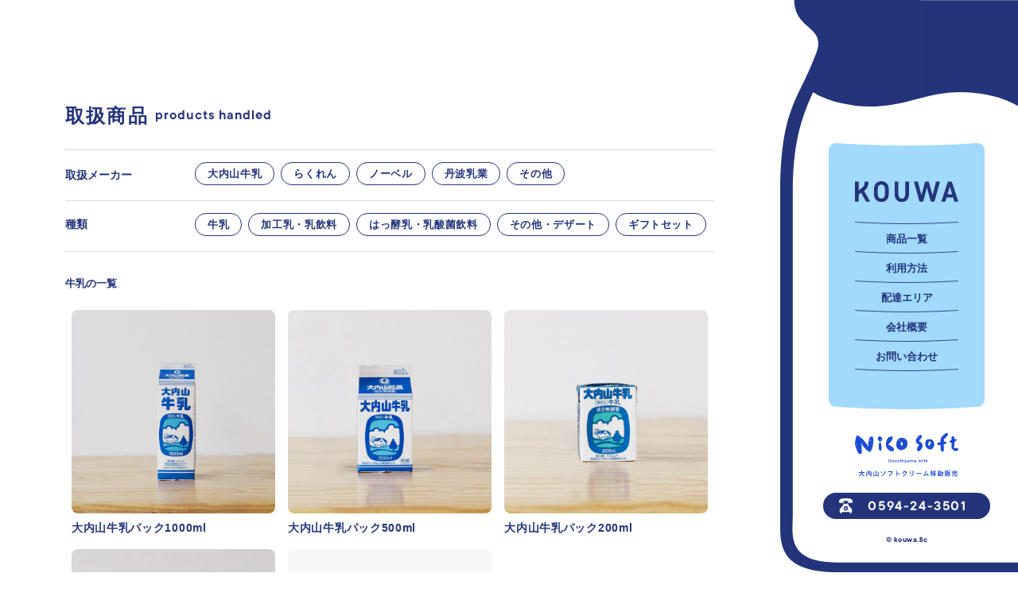

--- FILE ---
content_type: text/html; charset=UTF-8
request_url: https://kouwa-milk.com/product_category/milk/
body_size: 7774
content:
<!DOCTYPE html>

<html lang="ja" class="no-js">
<head prefix="og: http://ogp.me/ns# fb: http://ogp.me/ns/fb#">

	<meta charset="UTF-8">
	<meta name="viewport" content="width=device-width,initial-scale=1">
    	<meta name="description" content="桑名市で大内山牛乳の宅配を初めて５０年あまり。 お申し込みいただいた商品をご家庭の玄関先までお届けしております。 牛乳はもちろん、ヨーグルト等のはっ酵乳製品、デザート類、店頭では買えない宅配専用商品を揃えております。">
    <!-- Global site tag (gtag.js) - Google Analytics -->
    <script async src="https://www.googletagmanager.com/gtag/js?id=UA-210883547-1"></script>
    <script>
        window.dataLayer = window.dataLayer || [];
        function gtag(){dataLayer.push(arguments);}
        gtag('js', new Date());

        gtag('config', 'UA-210883547-1');
    </script>

    <link rel="shortcut icon" href="https://kouwa-milk.com/wp-content/themes/kowa/favicon.ico" type="image/vnd.microsoft.icon">
	<link rel="icon" href="https://kouwa-milk.com/wp-content/themes/kowa/favicon.ico" type="image/vnd.microsoft.icon">
	<link rel="apple-touch-icon" sizes="180x180" href="https://kouwa-milk.com/wp-content/themes/kowa/assets/images/apple-touch-icon.png">
	<link rel="icon" type="image/png" href="https://kouwa-milk.com/wp-content/themes/kowa/assets/images/favicon.ico">
	<link rel="preconnect" href="https://fonts.gstatic.com">
	<link href="https://fonts.googleapis.com/css2?family=Poppins&family=Roboto:wght@700&display=swap" rel="stylesheet">
    <title>牛乳の記事一覧 &#8211; 宏和｜桑名市・大内山牛乳販売店</title>
<meta name='robots' content='max-image-preview:large' />
<link rel='dns-prefetch' href='//ajax.googleapis.com' />
<link rel='dns-prefetch' href='//cdnjs.cloudflare.com' />
<link rel='dns-prefetch' href='//unpkg.com' />
<link rel='dns-prefetch' href='//www.google.com' />
<style id='wp-img-auto-sizes-contain-inline-css' type='text/css'>
img:is([sizes=auto i],[sizes^="auto," i]){contain-intrinsic-size:3000px 1500px}
/*# sourceURL=wp-img-auto-sizes-contain-inline-css */
</style>
<style id='wp-emoji-styles-inline-css' type='text/css'>

	img.wp-smiley, img.emoji {
		display: inline !important;
		border: none !important;
		box-shadow: none !important;
		height: 1em !important;
		width: 1em !important;
		margin: 0 0.07em !important;
		vertical-align: -0.1em !important;
		background: none !important;
		padding: 0 !important;
	}
/*# sourceURL=wp-emoji-styles-inline-css */
</style>
<style id='wp-block-library-inline-css' type='text/css'>
:root{--wp-block-synced-color:#7a00df;--wp-block-synced-color--rgb:122,0,223;--wp-bound-block-color:var(--wp-block-synced-color);--wp-editor-canvas-background:#ddd;--wp-admin-theme-color:#007cba;--wp-admin-theme-color--rgb:0,124,186;--wp-admin-theme-color-darker-10:#006ba1;--wp-admin-theme-color-darker-10--rgb:0,107,160.5;--wp-admin-theme-color-darker-20:#005a87;--wp-admin-theme-color-darker-20--rgb:0,90,135;--wp-admin-border-width-focus:2px}@media (min-resolution:192dpi){:root{--wp-admin-border-width-focus:1.5px}}.wp-element-button{cursor:pointer}:root .has-very-light-gray-background-color{background-color:#eee}:root .has-very-dark-gray-background-color{background-color:#313131}:root .has-very-light-gray-color{color:#eee}:root .has-very-dark-gray-color{color:#313131}:root .has-vivid-green-cyan-to-vivid-cyan-blue-gradient-background{background:linear-gradient(135deg,#00d084,#0693e3)}:root .has-purple-crush-gradient-background{background:linear-gradient(135deg,#34e2e4,#4721fb 50%,#ab1dfe)}:root .has-hazy-dawn-gradient-background{background:linear-gradient(135deg,#faaca8,#dad0ec)}:root .has-subdued-olive-gradient-background{background:linear-gradient(135deg,#fafae1,#67a671)}:root .has-atomic-cream-gradient-background{background:linear-gradient(135deg,#fdd79a,#004a59)}:root .has-nightshade-gradient-background{background:linear-gradient(135deg,#330968,#31cdcf)}:root .has-midnight-gradient-background{background:linear-gradient(135deg,#020381,#2874fc)}:root{--wp--preset--font-size--normal:16px;--wp--preset--font-size--huge:42px}.has-regular-font-size{font-size:1em}.has-larger-font-size{font-size:2.625em}.has-normal-font-size{font-size:var(--wp--preset--font-size--normal)}.has-huge-font-size{font-size:var(--wp--preset--font-size--huge)}.has-text-align-center{text-align:center}.has-text-align-left{text-align:left}.has-text-align-right{text-align:right}.has-fit-text{white-space:nowrap!important}#end-resizable-editor-section{display:none}.aligncenter{clear:both}.items-justified-left{justify-content:flex-start}.items-justified-center{justify-content:center}.items-justified-right{justify-content:flex-end}.items-justified-space-between{justify-content:space-between}.screen-reader-text{border:0;clip-path:inset(50%);height:1px;margin:-1px;overflow:hidden;padding:0;position:absolute;width:1px;word-wrap:normal!important}.screen-reader-text:focus{background-color:#ddd;clip-path:none;color:#444;display:block;font-size:1em;height:auto;left:5px;line-height:normal;padding:15px 23px 14px;text-decoration:none;top:5px;width:auto;z-index:100000}html :where(.has-border-color){border-style:solid}html :where([style*=border-top-color]){border-top-style:solid}html :where([style*=border-right-color]){border-right-style:solid}html :where([style*=border-bottom-color]){border-bottom-style:solid}html :where([style*=border-left-color]){border-left-style:solid}html :where([style*=border-width]){border-style:solid}html :where([style*=border-top-width]){border-top-style:solid}html :where([style*=border-right-width]){border-right-style:solid}html :where([style*=border-bottom-width]){border-bottom-style:solid}html :where([style*=border-left-width]){border-left-style:solid}html :where(img[class*=wp-image-]){height:auto;max-width:100%}:where(figure){margin:0 0 1em}html :where(.is-position-sticky){--wp-admin--admin-bar--position-offset:var(--wp-admin--admin-bar--height,0px)}@media screen and (max-width:600px){html :where(.is-position-sticky){--wp-admin--admin-bar--position-offset:0px}}

/*# sourceURL=wp-block-library-inline-css */
</style><style id='global-styles-inline-css' type='text/css'>
:root{--wp--preset--aspect-ratio--square: 1;--wp--preset--aspect-ratio--4-3: 4/3;--wp--preset--aspect-ratio--3-4: 3/4;--wp--preset--aspect-ratio--3-2: 3/2;--wp--preset--aspect-ratio--2-3: 2/3;--wp--preset--aspect-ratio--16-9: 16/9;--wp--preset--aspect-ratio--9-16: 9/16;--wp--preset--color--black: #000000;--wp--preset--color--cyan-bluish-gray: #abb8c3;--wp--preset--color--white: #ffffff;--wp--preset--color--pale-pink: #f78da7;--wp--preset--color--vivid-red: #cf2e2e;--wp--preset--color--luminous-vivid-orange: #ff6900;--wp--preset--color--luminous-vivid-amber: #fcb900;--wp--preset--color--light-green-cyan: #7bdcb5;--wp--preset--color--vivid-green-cyan: #00d084;--wp--preset--color--pale-cyan-blue: #8ed1fc;--wp--preset--color--vivid-cyan-blue: #0693e3;--wp--preset--color--vivid-purple: #9b51e0;--wp--preset--gradient--vivid-cyan-blue-to-vivid-purple: linear-gradient(135deg,rgb(6,147,227) 0%,rgb(155,81,224) 100%);--wp--preset--gradient--light-green-cyan-to-vivid-green-cyan: linear-gradient(135deg,rgb(122,220,180) 0%,rgb(0,208,130) 100%);--wp--preset--gradient--luminous-vivid-amber-to-luminous-vivid-orange: linear-gradient(135deg,rgb(252,185,0) 0%,rgb(255,105,0) 100%);--wp--preset--gradient--luminous-vivid-orange-to-vivid-red: linear-gradient(135deg,rgb(255,105,0) 0%,rgb(207,46,46) 100%);--wp--preset--gradient--very-light-gray-to-cyan-bluish-gray: linear-gradient(135deg,rgb(238,238,238) 0%,rgb(169,184,195) 100%);--wp--preset--gradient--cool-to-warm-spectrum: linear-gradient(135deg,rgb(74,234,220) 0%,rgb(151,120,209) 20%,rgb(207,42,186) 40%,rgb(238,44,130) 60%,rgb(251,105,98) 80%,rgb(254,248,76) 100%);--wp--preset--gradient--blush-light-purple: linear-gradient(135deg,rgb(255,206,236) 0%,rgb(152,150,240) 100%);--wp--preset--gradient--blush-bordeaux: linear-gradient(135deg,rgb(254,205,165) 0%,rgb(254,45,45) 50%,rgb(107,0,62) 100%);--wp--preset--gradient--luminous-dusk: linear-gradient(135deg,rgb(255,203,112) 0%,rgb(199,81,192) 50%,rgb(65,88,208) 100%);--wp--preset--gradient--pale-ocean: linear-gradient(135deg,rgb(255,245,203) 0%,rgb(182,227,212) 50%,rgb(51,167,181) 100%);--wp--preset--gradient--electric-grass: linear-gradient(135deg,rgb(202,248,128) 0%,rgb(113,206,126) 100%);--wp--preset--gradient--midnight: linear-gradient(135deg,rgb(2,3,129) 0%,rgb(40,116,252) 100%);--wp--preset--font-size--small: 13px;--wp--preset--font-size--medium: 20px;--wp--preset--font-size--large: 36px;--wp--preset--font-size--x-large: 42px;--wp--preset--spacing--20: 0.44rem;--wp--preset--spacing--30: 0.67rem;--wp--preset--spacing--40: 1rem;--wp--preset--spacing--50: 1.5rem;--wp--preset--spacing--60: 2.25rem;--wp--preset--spacing--70: 3.38rem;--wp--preset--spacing--80: 5.06rem;--wp--preset--shadow--natural: 6px 6px 9px rgba(0, 0, 0, 0.2);--wp--preset--shadow--deep: 12px 12px 50px rgba(0, 0, 0, 0.4);--wp--preset--shadow--sharp: 6px 6px 0px rgba(0, 0, 0, 0.2);--wp--preset--shadow--outlined: 6px 6px 0px -3px rgb(255, 255, 255), 6px 6px rgb(0, 0, 0);--wp--preset--shadow--crisp: 6px 6px 0px rgb(0, 0, 0);}:where(.is-layout-flex){gap: 0.5em;}:where(.is-layout-grid){gap: 0.5em;}body .is-layout-flex{display: flex;}.is-layout-flex{flex-wrap: wrap;align-items: center;}.is-layout-flex > :is(*, div){margin: 0;}body .is-layout-grid{display: grid;}.is-layout-grid > :is(*, div){margin: 0;}:where(.wp-block-columns.is-layout-flex){gap: 2em;}:where(.wp-block-columns.is-layout-grid){gap: 2em;}:where(.wp-block-post-template.is-layout-flex){gap: 1.25em;}:where(.wp-block-post-template.is-layout-grid){gap: 1.25em;}.has-black-color{color: var(--wp--preset--color--black) !important;}.has-cyan-bluish-gray-color{color: var(--wp--preset--color--cyan-bluish-gray) !important;}.has-white-color{color: var(--wp--preset--color--white) !important;}.has-pale-pink-color{color: var(--wp--preset--color--pale-pink) !important;}.has-vivid-red-color{color: var(--wp--preset--color--vivid-red) !important;}.has-luminous-vivid-orange-color{color: var(--wp--preset--color--luminous-vivid-orange) !important;}.has-luminous-vivid-amber-color{color: var(--wp--preset--color--luminous-vivid-amber) !important;}.has-light-green-cyan-color{color: var(--wp--preset--color--light-green-cyan) !important;}.has-vivid-green-cyan-color{color: var(--wp--preset--color--vivid-green-cyan) !important;}.has-pale-cyan-blue-color{color: var(--wp--preset--color--pale-cyan-blue) !important;}.has-vivid-cyan-blue-color{color: var(--wp--preset--color--vivid-cyan-blue) !important;}.has-vivid-purple-color{color: var(--wp--preset--color--vivid-purple) !important;}.has-black-background-color{background-color: var(--wp--preset--color--black) !important;}.has-cyan-bluish-gray-background-color{background-color: var(--wp--preset--color--cyan-bluish-gray) !important;}.has-white-background-color{background-color: var(--wp--preset--color--white) !important;}.has-pale-pink-background-color{background-color: var(--wp--preset--color--pale-pink) !important;}.has-vivid-red-background-color{background-color: var(--wp--preset--color--vivid-red) !important;}.has-luminous-vivid-orange-background-color{background-color: var(--wp--preset--color--luminous-vivid-orange) !important;}.has-luminous-vivid-amber-background-color{background-color: var(--wp--preset--color--luminous-vivid-amber) !important;}.has-light-green-cyan-background-color{background-color: var(--wp--preset--color--light-green-cyan) !important;}.has-vivid-green-cyan-background-color{background-color: var(--wp--preset--color--vivid-green-cyan) !important;}.has-pale-cyan-blue-background-color{background-color: var(--wp--preset--color--pale-cyan-blue) !important;}.has-vivid-cyan-blue-background-color{background-color: var(--wp--preset--color--vivid-cyan-blue) !important;}.has-vivid-purple-background-color{background-color: var(--wp--preset--color--vivid-purple) !important;}.has-black-border-color{border-color: var(--wp--preset--color--black) !important;}.has-cyan-bluish-gray-border-color{border-color: var(--wp--preset--color--cyan-bluish-gray) !important;}.has-white-border-color{border-color: var(--wp--preset--color--white) !important;}.has-pale-pink-border-color{border-color: var(--wp--preset--color--pale-pink) !important;}.has-vivid-red-border-color{border-color: var(--wp--preset--color--vivid-red) !important;}.has-luminous-vivid-orange-border-color{border-color: var(--wp--preset--color--luminous-vivid-orange) !important;}.has-luminous-vivid-amber-border-color{border-color: var(--wp--preset--color--luminous-vivid-amber) !important;}.has-light-green-cyan-border-color{border-color: var(--wp--preset--color--light-green-cyan) !important;}.has-vivid-green-cyan-border-color{border-color: var(--wp--preset--color--vivid-green-cyan) !important;}.has-pale-cyan-blue-border-color{border-color: var(--wp--preset--color--pale-cyan-blue) !important;}.has-vivid-cyan-blue-border-color{border-color: var(--wp--preset--color--vivid-cyan-blue) !important;}.has-vivid-purple-border-color{border-color: var(--wp--preset--color--vivid-purple) !important;}.has-vivid-cyan-blue-to-vivid-purple-gradient-background{background: var(--wp--preset--gradient--vivid-cyan-blue-to-vivid-purple) !important;}.has-light-green-cyan-to-vivid-green-cyan-gradient-background{background: var(--wp--preset--gradient--light-green-cyan-to-vivid-green-cyan) !important;}.has-luminous-vivid-amber-to-luminous-vivid-orange-gradient-background{background: var(--wp--preset--gradient--luminous-vivid-amber-to-luminous-vivid-orange) !important;}.has-luminous-vivid-orange-to-vivid-red-gradient-background{background: var(--wp--preset--gradient--luminous-vivid-orange-to-vivid-red) !important;}.has-very-light-gray-to-cyan-bluish-gray-gradient-background{background: var(--wp--preset--gradient--very-light-gray-to-cyan-bluish-gray) !important;}.has-cool-to-warm-spectrum-gradient-background{background: var(--wp--preset--gradient--cool-to-warm-spectrum) !important;}.has-blush-light-purple-gradient-background{background: var(--wp--preset--gradient--blush-light-purple) !important;}.has-blush-bordeaux-gradient-background{background: var(--wp--preset--gradient--blush-bordeaux) !important;}.has-luminous-dusk-gradient-background{background: var(--wp--preset--gradient--luminous-dusk) !important;}.has-pale-ocean-gradient-background{background: var(--wp--preset--gradient--pale-ocean) !important;}.has-electric-grass-gradient-background{background: var(--wp--preset--gradient--electric-grass) !important;}.has-midnight-gradient-background{background: var(--wp--preset--gradient--midnight) !important;}.has-small-font-size{font-size: var(--wp--preset--font-size--small) !important;}.has-medium-font-size{font-size: var(--wp--preset--font-size--medium) !important;}.has-large-font-size{font-size: var(--wp--preset--font-size--large) !important;}.has-x-large-font-size{font-size: var(--wp--preset--font-size--x-large) !important;}
/*# sourceURL=global-styles-inline-css */
</style>

<style id='classic-theme-styles-inline-css' type='text/css'>
/*! This file is auto-generated */
.wp-block-button__link{color:#fff;background-color:#32373c;border-radius:9999px;box-shadow:none;text-decoration:none;padding:calc(.667em + 2px) calc(1.333em + 2px);font-size:1.125em}.wp-block-file__button{background:#32373c;color:#fff;text-decoration:none}
/*# sourceURL=/wp-includes/css/classic-themes.min.css */
</style>
<link rel='stylesheet' id='contact-form-7-css' href='https://kouwa-milk.com/wp-content/plugins/contact-form-7/includes/css/styles.css?ver=5.6.2' type='text/css' media='all' />
<link rel='stylesheet' id='flickity_css-css' href='https://unpkg.com/flickity@2/dist/flickity.min.css?ver=1661558440' type='text/css' media='all' />
<link rel='stylesheet' id='ui_css-css' href='https://kouwa-milk.com/wp-content/themes/kowa/assets/css/ui.min.css?ver=1661558440' type='text/css' media='all' />
<link rel="https://api.w.org/" href="https://kouwa-milk.com/wp-json/" /></head>

<body >
<header>

	<div class="navigation">
        <div class="logo-parent">
            <h1 class="logo"><a href="https://kouwa-milk.com/"><img src="https://kouwa-milk.com/wp-content/themes/kowa/assets/images/logo.svg" alt=""></a></h1>
            <ul class="nav">
                <li><a href="https://kouwa-milk.com/products">商品一覧</a></li>
                <li><a href="https://kouwa-milk.com/#flow">利用方法</a></li>
                <li><a href="https://kouwa-milk.com/#area">配達エリア</a></li>
                <li><a href="https://kouwa-milk.com/#company">会社概要</a></li>
                <li><a href="https://kouwa-milk.com/#contact">お問い合わせ</a></li>
            </ul>
        </div>
        <div class="banner-nico">
            <a href="https://kouwa-milk.com/nico" target="_blank"><img src="https://kouwa-milk.com/wp-content/themes/kowa/assets/images/logo_nico.svg" alt="" class="full"></a>
        </div>
        <div class="bottom-box">
            <div class="header-tel">0594-24-3501</div>
            <p class="copy">© kouwa.llc</p>
        </div>
	</div>
</header>
<div class="sp_flex toggle">
    <div class="top"></div>
    <div class="middle"></div>
    <div class="bottom"></div>
</div>
<div class="wrapper">

<div class="wrapper-second">
   <section class="js-up-top max-w-screen-xl mx-auto w-10/12 products-box pt-32 max-md:w-full max-md:pt-16 max-md:pb-4">
    <h2 class="title"><span>取扱商品</span><small>products handled</small></h2>
       <div class="maker-list maker-list-page pc_flex">
           <h4>取扱メーカー</h4>
           <ul>
                                      <li><a href="https://kouwa-milk.com/product_category/oouchiyama/" class="link">大内山牛乳</a></li>
                                           <li><a href="https://kouwa-milk.com/product_category/%e3%82%89%e3%81%8f%e3%82%8c%e3%82%93/" class="link">らくれん</a></li>
                                           <li><a href="https://kouwa-milk.com/product_category/%e3%83%8e%e3%83%bc%e3%83%99%e3%83%ab/" class="link">ノーベル</a></li>
                                           <li><a href="https://kouwa-milk.com/product_category/%e4%b8%b9%e6%b3%a2%e4%b9%b3%e6%a5%ad/" class="link">丹波乳業</a></li>
                                           <li><a href="https://kouwa-milk.com/product_category/%e3%81%9d%e3%81%ae%e4%bb%96/" class="link">その他</a></li>
                               </ul>
       </div>
       <div class="maker-list maker-list-page-last pc_flex">
           <h4>種類</h4>
           <ul>
                                      <li>
                           <a href="https://kouwa-milk.com/product_category/milk/">
                               牛乳                           </a>
                       </li>
                                              <li>
                           <a href="https://kouwa-milk.com/product_category/%e5%8a%a0%e5%b7%a5%e4%b9%b3%e3%83%bb%e4%b9%b3%e9%a3%b2%e6%96%99/">
                               加工乳・乳飲料                           </a>
                       </li>
                                              <li>
                           <a href="https://kouwa-milk.com/product_category/%e3%81%af%e3%81%a3%e9%85%b5%e4%b9%b3%e3%83%bb%e4%b9%b3%e9%85%b8%e8%8f%8c%e9%a3%b2%e6%96%99/">
                               はっ酵乳・乳酸菌飲料                           </a>
                       </li>
                                              <li>
                           <a href="https://kouwa-milk.com/product_category/%e3%81%9d%e3%81%ae%e4%bb%96%e3%83%bb%e3%83%87%e3%82%b6%e3%83%bc%e3%83%88/">
                               その他・デザート                           </a>
                       </li>
                                              <li>
                           <a href="https://kouwa-milk.com/product_category/%e3%82%ae%e3%83%95%e3%83%88%e3%82%bb%e3%83%83%e3%83%88/">
                               ギフトセット                           </a>
                       </li>
                                  </ul>
       </div>
   </section>
   <section class="js-up-top max-w-screen-xl mx-auto w-10/12 products-box pb-32 max-md:pb-0 max-md:w-full">
       <h3 class="mb-6 text-sm">牛乳の一覧</h3>
                <ul class="products-list">
                                <li class="products-item">
                        <a href="https://kouwa-milk.com/product/11/" class="link">
                            <figure><img src="https://kouwa-milk.com/wp-content/uploads/2021/07/大内山牛乳1000-1024x682.jpg" alt="" class="cover"></figure>
                            <h3>大内山牛乳パック1000ml</h3>
                        </a>
                    </li>
                                    <li class="products-item">
                        <a href="https://kouwa-milk.com/product/23/" class="link">
                            <figure><img src="https://kouwa-milk.com/wp-content/uploads/2021/07/大内山牛乳500-1024x682.jpg" alt="" class="cover"></figure>
                            <h3>大内山牛乳パック500ml</h3>
                        </a>
                    </li>
                                    <li class="products-item">
                        <a href="https://kouwa-milk.com/product/29/" class="link">
                            <figure><img src="https://kouwa-milk.com/wp-content/uploads/2021/07/大内山牛乳200-1024x682.jpg" alt="" class="cover"></figure>
                            <h3>大内山牛乳パック200ml</h3>
                        </a>
                    </li>
                                    <li class="products-item">
                        <a href="https://kouwa-milk.com/product/128/" class="link">
                            <figure><img src="https://kouwa-milk.com/wp-content/uploads/2021/07/大内山牛乳180ビン-1024x682.jpg" alt="" class="cover"></figure>
                            <h3>大内山牛乳 180ml[ビン]</h3>
                        </a>
                    </li>
                                    <li class="products-item">
                        <a href="https://kouwa-milk.com/product/347/" class="link">
                            <figure><img src="https://kouwa-milk.com/wp-content/uploads/2021/10/大内山牛乳ビン-1024x682.jpg" alt="" class="cover"></figure>
                            <h3>大内山牛乳ビン 900ml</h3>
                        </a>
                    </li>
                                                </ul>
                <div class="page-load-status" style="display:none;">
            <div class="infinite-scroll-request en-n"></div>
            <p class="infinite-scroll-last"></p>
            <p class="infinite-scroll-error"></p>
        </div>
        
    </section>
    <section class="js-up-top max-w-screen-xl mx-auto w-10/12 products-box pt-32 max-md:w-full max-md:py-16">
        <div class="maker-list maker-list-page sp_flex">
            <h4>取扱メーカー</h4>
            <ul>
                                        <li><a href="https://kouwa-milk.com/product_category/oouchiyama/" class="link">大内山牛乳</a></li>
                                                <li><a href="https://kouwa-milk.com/product_category/%e3%82%89%e3%81%8f%e3%82%8c%e3%82%93/" class="link">らくれん</a></li>
                                                <li><a href="https://kouwa-milk.com/product_category/%e3%83%8e%e3%83%bc%e3%83%99%e3%83%ab/" class="link">ノーベル</a></li>
                                                <li><a href="https://kouwa-milk.com/product_category/%e4%b8%b9%e6%b3%a2%e4%b9%b3%e6%a5%ad/" class="link">丹波乳業</a></li>
                                                <li><a href="https://kouwa-milk.com/product_category/%e3%81%9d%e3%81%ae%e4%bb%96/" class="link">その他</a></li>
                                    </ul>
        </div>
        <div class="maker-list maker-list-page-last sp_flex">
            <h4>種類</h4>
            <ul>
                                        <li>
                            <a href="https://kouwa-milk.com/product_category/milk/">
                                牛乳                            </a>
                        </li>
                                                <li>
                            <a href="https://kouwa-milk.com/product_category/%e5%8a%a0%e5%b7%a5%e4%b9%b3%e3%83%bb%e4%b9%b3%e9%a3%b2%e6%96%99/">
                                加工乳・乳飲料                            </a>
                        </li>
                                                <li>
                            <a href="https://kouwa-milk.com/product_category/%e3%81%af%e3%81%a3%e9%85%b5%e4%b9%b3%e3%83%bb%e4%b9%b3%e9%85%b8%e8%8f%8c%e9%a3%b2%e6%96%99/">
                                はっ酵乳・乳酸菌飲料                            </a>
                        </li>
                                                <li>
                            <a href="https://kouwa-milk.com/product_category/%e3%81%9d%e3%81%ae%e4%bb%96%e3%83%bb%e3%83%87%e3%82%b6%e3%83%bc%e3%83%88/">
                                その他・デザート                            </a>
                        </li>
                                                <li>
                            <a href="https://kouwa-milk.com/product_category/%e3%82%ae%e3%83%95%e3%83%88%e3%82%bb%e3%83%83%e3%83%88/">
                                ギフトセット                            </a>
                        </li>
                                    </ul>
        </div>
    </section>
</div>


<script type="speculationrules">
{"prefetch":[{"source":"document","where":{"and":[{"href_matches":"/*"},{"not":{"href_matches":["/wp-*.php","/wp-admin/*","/wp-content/uploads/*","/wp-content/*","/wp-content/plugins/*","/wp-content/themes/kowa/*","/*\\?(.+)"]}},{"not":{"selector_matches":"a[rel~=\"nofollow\"]"}},{"not":{"selector_matches":".no-prefetch, .no-prefetch a"}}]},"eagerness":"conservative"}]}
</script>
<script type="text/javascript" src="https://kouwa-milk.com/wp-includes/js/dist/vendor/wp-polyfill.min.js?ver=3.15.0" id="wp-polyfill-js"></script>
<script type="text/javascript" id="contact-form-7-js-extra">
/* <![CDATA[ */
var wpcf7 = {"api":{"root":"https://kouwa-milk.com/wp-json/","namespace":"contact-form-7/v1"}};
//# sourceURL=contact-form-7-js-extra
/* ]]> */
</script>
<script type="text/javascript" src="https://kouwa-milk.com/wp-content/plugins/contact-form-7/includes/js/index.js?ver=5.6.2" id="contact-form-7-js"></script>
<script type="text/javascript" src="https://ajax.googleapis.com/ajax/libs/jquery/3.4.1/jquery.min.js" id="jquery-js"></script>
<script type="text/javascript" src="https://kouwa-milk.com/wp-content/themes/kowa/assets/js/infinite-scroll.pkgd.min.js?ver=1661558440" id="infinite-js"></script>
<script type="text/javascript" src="https://cdnjs.cloudflare.com/ajax/libs/gsap/3.6.0/gsap.min.js?ver=1661558440" id="gsap-js"></script>
<script type="text/javascript" src="https://cdnjs.cloudflare.com/ajax/libs/gsap/3.4.0/ScrollTrigger.min.js?ver=1661558440" id="gsap_st-js"></script>
<script type="text/javascript" src="https://cdnjs.cloudflare.com/ajax/libs/gsap/3.6.1/CSSRulePlugin.min.js?ver=1661558440" id="gsap_css-js"></script>
<script type="text/javascript" src="https://unpkg.com/flickity@2/dist/flickity.pkgd.min.js?ver=1661558440" id="flickity_js-js"></script>
<script type="text/javascript" src="https://kouwa-milk.com/wp-content/themes/kowa/assets/js/common.min.js?ver=1661558440" id="common_js-js"></script>
<script type="text/javascript" src="https://www.google.com/recaptcha/api.js?render=6LcOsdkcAAAAAM6_2ANTWAvr6ymyLZFTTrTDPsIt&amp;ver=3.0" id="google-recaptcha-js"></script>
<script type="text/javascript" id="wpcf7-recaptcha-js-extra">
/* <![CDATA[ */
var wpcf7_recaptcha = {"sitekey":"6LcOsdkcAAAAAM6_2ANTWAvr6ymyLZFTTrTDPsIt","actions":{"homepage":"homepage","contactform":"contactform"}};
//# sourceURL=wpcf7-recaptcha-js-extra
/* ]]> */
</script>
<script type="text/javascript" src="https://kouwa-milk.com/wp-content/plugins/contact-form-7/modules/recaptcha/index.js?ver=5.6.2" id="wpcf7-recaptcha-js"></script>
<script id="wp-emoji-settings" type="application/json">
{"baseUrl":"https://s.w.org/images/core/emoji/17.0.2/72x72/","ext":".png","svgUrl":"https://s.w.org/images/core/emoji/17.0.2/svg/","svgExt":".svg","source":{"concatemoji":"https://kouwa-milk.com/wp-includes/js/wp-emoji-release.min.js?ver=6.9"}}
</script>
<script type="module">
/* <![CDATA[ */
/*! This file is auto-generated */
const a=JSON.parse(document.getElementById("wp-emoji-settings").textContent),o=(window._wpemojiSettings=a,"wpEmojiSettingsSupports"),s=["flag","emoji"];function i(e){try{var t={supportTests:e,timestamp:(new Date).valueOf()};sessionStorage.setItem(o,JSON.stringify(t))}catch(e){}}function c(e,t,n){e.clearRect(0,0,e.canvas.width,e.canvas.height),e.fillText(t,0,0);t=new Uint32Array(e.getImageData(0,0,e.canvas.width,e.canvas.height).data);e.clearRect(0,0,e.canvas.width,e.canvas.height),e.fillText(n,0,0);const a=new Uint32Array(e.getImageData(0,0,e.canvas.width,e.canvas.height).data);return t.every((e,t)=>e===a[t])}function p(e,t){e.clearRect(0,0,e.canvas.width,e.canvas.height),e.fillText(t,0,0);var n=e.getImageData(16,16,1,1);for(let e=0;e<n.data.length;e++)if(0!==n.data[e])return!1;return!0}function u(e,t,n,a){switch(t){case"flag":return n(e,"\ud83c\udff3\ufe0f\u200d\u26a7\ufe0f","\ud83c\udff3\ufe0f\u200b\u26a7\ufe0f")?!1:!n(e,"\ud83c\udde8\ud83c\uddf6","\ud83c\udde8\u200b\ud83c\uddf6")&&!n(e,"\ud83c\udff4\udb40\udc67\udb40\udc62\udb40\udc65\udb40\udc6e\udb40\udc67\udb40\udc7f","\ud83c\udff4\u200b\udb40\udc67\u200b\udb40\udc62\u200b\udb40\udc65\u200b\udb40\udc6e\u200b\udb40\udc67\u200b\udb40\udc7f");case"emoji":return!a(e,"\ud83e\u1fac8")}return!1}function f(e,t,n,a){let r;const o=(r="undefined"!=typeof WorkerGlobalScope&&self instanceof WorkerGlobalScope?new OffscreenCanvas(300,150):document.createElement("canvas")).getContext("2d",{willReadFrequently:!0}),s=(o.textBaseline="top",o.font="600 32px Arial",{});return e.forEach(e=>{s[e]=t(o,e,n,a)}),s}function r(e){var t=document.createElement("script");t.src=e,t.defer=!0,document.head.appendChild(t)}a.supports={everything:!0,everythingExceptFlag:!0},new Promise(t=>{let n=function(){try{var e=JSON.parse(sessionStorage.getItem(o));if("object"==typeof e&&"number"==typeof e.timestamp&&(new Date).valueOf()<e.timestamp+604800&&"object"==typeof e.supportTests)return e.supportTests}catch(e){}return null}();if(!n){if("undefined"!=typeof Worker&&"undefined"!=typeof OffscreenCanvas&&"undefined"!=typeof URL&&URL.createObjectURL&&"undefined"!=typeof Blob)try{var e="postMessage("+f.toString()+"("+[JSON.stringify(s),u.toString(),c.toString(),p.toString()].join(",")+"));",a=new Blob([e],{type:"text/javascript"});const r=new Worker(URL.createObjectURL(a),{name:"wpTestEmojiSupports"});return void(r.onmessage=e=>{i(n=e.data),r.terminate(),t(n)})}catch(e){}i(n=f(s,u,c,p))}t(n)}).then(e=>{for(const n in e)a.supports[n]=e[n],a.supports.everything=a.supports.everything&&a.supports[n],"flag"!==n&&(a.supports.everythingExceptFlag=a.supports.everythingExceptFlag&&a.supports[n]);var t;a.supports.everythingExceptFlag=a.supports.everythingExceptFlag&&!a.supports.flag,a.supports.everything||((t=a.source||{}).concatemoji?r(t.concatemoji):t.wpemoji&&t.twemoji&&(r(t.twemoji),r(t.wpemoji)))});
//# sourceURL=https://kouwa-milk.com/wp-includes/js/wp-emoji-loader.min.js
/* ]]> */
</script>

</body>
</html>

--- FILE ---
content_type: text/html; charset=utf-8
request_url: https://www.google.com/recaptcha/api2/anchor?ar=1&k=6LcOsdkcAAAAAM6_2ANTWAvr6ymyLZFTTrTDPsIt&co=aHR0cHM6Ly9rb3V3YS1taWxrLmNvbTo0NDM.&hl=en&v=PoyoqOPhxBO7pBk68S4YbpHZ&size=invisible&anchor-ms=20000&execute-ms=30000&cb=lnft1kddyvw7
body_size: 48535
content:
<!DOCTYPE HTML><html dir="ltr" lang="en"><head><meta http-equiv="Content-Type" content="text/html; charset=UTF-8">
<meta http-equiv="X-UA-Compatible" content="IE=edge">
<title>reCAPTCHA</title>
<style type="text/css">
/* cyrillic-ext */
@font-face {
  font-family: 'Roboto';
  font-style: normal;
  font-weight: 400;
  font-stretch: 100%;
  src: url(//fonts.gstatic.com/s/roboto/v48/KFO7CnqEu92Fr1ME7kSn66aGLdTylUAMa3GUBHMdazTgWw.woff2) format('woff2');
  unicode-range: U+0460-052F, U+1C80-1C8A, U+20B4, U+2DE0-2DFF, U+A640-A69F, U+FE2E-FE2F;
}
/* cyrillic */
@font-face {
  font-family: 'Roboto';
  font-style: normal;
  font-weight: 400;
  font-stretch: 100%;
  src: url(//fonts.gstatic.com/s/roboto/v48/KFO7CnqEu92Fr1ME7kSn66aGLdTylUAMa3iUBHMdazTgWw.woff2) format('woff2');
  unicode-range: U+0301, U+0400-045F, U+0490-0491, U+04B0-04B1, U+2116;
}
/* greek-ext */
@font-face {
  font-family: 'Roboto';
  font-style: normal;
  font-weight: 400;
  font-stretch: 100%;
  src: url(//fonts.gstatic.com/s/roboto/v48/KFO7CnqEu92Fr1ME7kSn66aGLdTylUAMa3CUBHMdazTgWw.woff2) format('woff2');
  unicode-range: U+1F00-1FFF;
}
/* greek */
@font-face {
  font-family: 'Roboto';
  font-style: normal;
  font-weight: 400;
  font-stretch: 100%;
  src: url(//fonts.gstatic.com/s/roboto/v48/KFO7CnqEu92Fr1ME7kSn66aGLdTylUAMa3-UBHMdazTgWw.woff2) format('woff2');
  unicode-range: U+0370-0377, U+037A-037F, U+0384-038A, U+038C, U+038E-03A1, U+03A3-03FF;
}
/* math */
@font-face {
  font-family: 'Roboto';
  font-style: normal;
  font-weight: 400;
  font-stretch: 100%;
  src: url(//fonts.gstatic.com/s/roboto/v48/KFO7CnqEu92Fr1ME7kSn66aGLdTylUAMawCUBHMdazTgWw.woff2) format('woff2');
  unicode-range: U+0302-0303, U+0305, U+0307-0308, U+0310, U+0312, U+0315, U+031A, U+0326-0327, U+032C, U+032F-0330, U+0332-0333, U+0338, U+033A, U+0346, U+034D, U+0391-03A1, U+03A3-03A9, U+03B1-03C9, U+03D1, U+03D5-03D6, U+03F0-03F1, U+03F4-03F5, U+2016-2017, U+2034-2038, U+203C, U+2040, U+2043, U+2047, U+2050, U+2057, U+205F, U+2070-2071, U+2074-208E, U+2090-209C, U+20D0-20DC, U+20E1, U+20E5-20EF, U+2100-2112, U+2114-2115, U+2117-2121, U+2123-214F, U+2190, U+2192, U+2194-21AE, U+21B0-21E5, U+21F1-21F2, U+21F4-2211, U+2213-2214, U+2216-22FF, U+2308-230B, U+2310, U+2319, U+231C-2321, U+2336-237A, U+237C, U+2395, U+239B-23B7, U+23D0, U+23DC-23E1, U+2474-2475, U+25AF, U+25B3, U+25B7, U+25BD, U+25C1, U+25CA, U+25CC, U+25FB, U+266D-266F, U+27C0-27FF, U+2900-2AFF, U+2B0E-2B11, U+2B30-2B4C, U+2BFE, U+3030, U+FF5B, U+FF5D, U+1D400-1D7FF, U+1EE00-1EEFF;
}
/* symbols */
@font-face {
  font-family: 'Roboto';
  font-style: normal;
  font-weight: 400;
  font-stretch: 100%;
  src: url(//fonts.gstatic.com/s/roboto/v48/KFO7CnqEu92Fr1ME7kSn66aGLdTylUAMaxKUBHMdazTgWw.woff2) format('woff2');
  unicode-range: U+0001-000C, U+000E-001F, U+007F-009F, U+20DD-20E0, U+20E2-20E4, U+2150-218F, U+2190, U+2192, U+2194-2199, U+21AF, U+21E6-21F0, U+21F3, U+2218-2219, U+2299, U+22C4-22C6, U+2300-243F, U+2440-244A, U+2460-24FF, U+25A0-27BF, U+2800-28FF, U+2921-2922, U+2981, U+29BF, U+29EB, U+2B00-2BFF, U+4DC0-4DFF, U+FFF9-FFFB, U+10140-1018E, U+10190-1019C, U+101A0, U+101D0-101FD, U+102E0-102FB, U+10E60-10E7E, U+1D2C0-1D2D3, U+1D2E0-1D37F, U+1F000-1F0FF, U+1F100-1F1AD, U+1F1E6-1F1FF, U+1F30D-1F30F, U+1F315, U+1F31C, U+1F31E, U+1F320-1F32C, U+1F336, U+1F378, U+1F37D, U+1F382, U+1F393-1F39F, U+1F3A7-1F3A8, U+1F3AC-1F3AF, U+1F3C2, U+1F3C4-1F3C6, U+1F3CA-1F3CE, U+1F3D4-1F3E0, U+1F3ED, U+1F3F1-1F3F3, U+1F3F5-1F3F7, U+1F408, U+1F415, U+1F41F, U+1F426, U+1F43F, U+1F441-1F442, U+1F444, U+1F446-1F449, U+1F44C-1F44E, U+1F453, U+1F46A, U+1F47D, U+1F4A3, U+1F4B0, U+1F4B3, U+1F4B9, U+1F4BB, U+1F4BF, U+1F4C8-1F4CB, U+1F4D6, U+1F4DA, U+1F4DF, U+1F4E3-1F4E6, U+1F4EA-1F4ED, U+1F4F7, U+1F4F9-1F4FB, U+1F4FD-1F4FE, U+1F503, U+1F507-1F50B, U+1F50D, U+1F512-1F513, U+1F53E-1F54A, U+1F54F-1F5FA, U+1F610, U+1F650-1F67F, U+1F687, U+1F68D, U+1F691, U+1F694, U+1F698, U+1F6AD, U+1F6B2, U+1F6B9-1F6BA, U+1F6BC, U+1F6C6-1F6CF, U+1F6D3-1F6D7, U+1F6E0-1F6EA, U+1F6F0-1F6F3, U+1F6F7-1F6FC, U+1F700-1F7FF, U+1F800-1F80B, U+1F810-1F847, U+1F850-1F859, U+1F860-1F887, U+1F890-1F8AD, U+1F8B0-1F8BB, U+1F8C0-1F8C1, U+1F900-1F90B, U+1F93B, U+1F946, U+1F984, U+1F996, U+1F9E9, U+1FA00-1FA6F, U+1FA70-1FA7C, U+1FA80-1FA89, U+1FA8F-1FAC6, U+1FACE-1FADC, U+1FADF-1FAE9, U+1FAF0-1FAF8, U+1FB00-1FBFF;
}
/* vietnamese */
@font-face {
  font-family: 'Roboto';
  font-style: normal;
  font-weight: 400;
  font-stretch: 100%;
  src: url(//fonts.gstatic.com/s/roboto/v48/KFO7CnqEu92Fr1ME7kSn66aGLdTylUAMa3OUBHMdazTgWw.woff2) format('woff2');
  unicode-range: U+0102-0103, U+0110-0111, U+0128-0129, U+0168-0169, U+01A0-01A1, U+01AF-01B0, U+0300-0301, U+0303-0304, U+0308-0309, U+0323, U+0329, U+1EA0-1EF9, U+20AB;
}
/* latin-ext */
@font-face {
  font-family: 'Roboto';
  font-style: normal;
  font-weight: 400;
  font-stretch: 100%;
  src: url(//fonts.gstatic.com/s/roboto/v48/KFO7CnqEu92Fr1ME7kSn66aGLdTylUAMa3KUBHMdazTgWw.woff2) format('woff2');
  unicode-range: U+0100-02BA, U+02BD-02C5, U+02C7-02CC, U+02CE-02D7, U+02DD-02FF, U+0304, U+0308, U+0329, U+1D00-1DBF, U+1E00-1E9F, U+1EF2-1EFF, U+2020, U+20A0-20AB, U+20AD-20C0, U+2113, U+2C60-2C7F, U+A720-A7FF;
}
/* latin */
@font-face {
  font-family: 'Roboto';
  font-style: normal;
  font-weight: 400;
  font-stretch: 100%;
  src: url(//fonts.gstatic.com/s/roboto/v48/KFO7CnqEu92Fr1ME7kSn66aGLdTylUAMa3yUBHMdazQ.woff2) format('woff2');
  unicode-range: U+0000-00FF, U+0131, U+0152-0153, U+02BB-02BC, U+02C6, U+02DA, U+02DC, U+0304, U+0308, U+0329, U+2000-206F, U+20AC, U+2122, U+2191, U+2193, U+2212, U+2215, U+FEFF, U+FFFD;
}
/* cyrillic-ext */
@font-face {
  font-family: 'Roboto';
  font-style: normal;
  font-weight: 500;
  font-stretch: 100%;
  src: url(//fonts.gstatic.com/s/roboto/v48/KFO7CnqEu92Fr1ME7kSn66aGLdTylUAMa3GUBHMdazTgWw.woff2) format('woff2');
  unicode-range: U+0460-052F, U+1C80-1C8A, U+20B4, U+2DE0-2DFF, U+A640-A69F, U+FE2E-FE2F;
}
/* cyrillic */
@font-face {
  font-family: 'Roboto';
  font-style: normal;
  font-weight: 500;
  font-stretch: 100%;
  src: url(//fonts.gstatic.com/s/roboto/v48/KFO7CnqEu92Fr1ME7kSn66aGLdTylUAMa3iUBHMdazTgWw.woff2) format('woff2');
  unicode-range: U+0301, U+0400-045F, U+0490-0491, U+04B0-04B1, U+2116;
}
/* greek-ext */
@font-face {
  font-family: 'Roboto';
  font-style: normal;
  font-weight: 500;
  font-stretch: 100%;
  src: url(//fonts.gstatic.com/s/roboto/v48/KFO7CnqEu92Fr1ME7kSn66aGLdTylUAMa3CUBHMdazTgWw.woff2) format('woff2');
  unicode-range: U+1F00-1FFF;
}
/* greek */
@font-face {
  font-family: 'Roboto';
  font-style: normal;
  font-weight: 500;
  font-stretch: 100%;
  src: url(//fonts.gstatic.com/s/roboto/v48/KFO7CnqEu92Fr1ME7kSn66aGLdTylUAMa3-UBHMdazTgWw.woff2) format('woff2');
  unicode-range: U+0370-0377, U+037A-037F, U+0384-038A, U+038C, U+038E-03A1, U+03A3-03FF;
}
/* math */
@font-face {
  font-family: 'Roboto';
  font-style: normal;
  font-weight: 500;
  font-stretch: 100%;
  src: url(//fonts.gstatic.com/s/roboto/v48/KFO7CnqEu92Fr1ME7kSn66aGLdTylUAMawCUBHMdazTgWw.woff2) format('woff2');
  unicode-range: U+0302-0303, U+0305, U+0307-0308, U+0310, U+0312, U+0315, U+031A, U+0326-0327, U+032C, U+032F-0330, U+0332-0333, U+0338, U+033A, U+0346, U+034D, U+0391-03A1, U+03A3-03A9, U+03B1-03C9, U+03D1, U+03D5-03D6, U+03F0-03F1, U+03F4-03F5, U+2016-2017, U+2034-2038, U+203C, U+2040, U+2043, U+2047, U+2050, U+2057, U+205F, U+2070-2071, U+2074-208E, U+2090-209C, U+20D0-20DC, U+20E1, U+20E5-20EF, U+2100-2112, U+2114-2115, U+2117-2121, U+2123-214F, U+2190, U+2192, U+2194-21AE, U+21B0-21E5, U+21F1-21F2, U+21F4-2211, U+2213-2214, U+2216-22FF, U+2308-230B, U+2310, U+2319, U+231C-2321, U+2336-237A, U+237C, U+2395, U+239B-23B7, U+23D0, U+23DC-23E1, U+2474-2475, U+25AF, U+25B3, U+25B7, U+25BD, U+25C1, U+25CA, U+25CC, U+25FB, U+266D-266F, U+27C0-27FF, U+2900-2AFF, U+2B0E-2B11, U+2B30-2B4C, U+2BFE, U+3030, U+FF5B, U+FF5D, U+1D400-1D7FF, U+1EE00-1EEFF;
}
/* symbols */
@font-face {
  font-family: 'Roboto';
  font-style: normal;
  font-weight: 500;
  font-stretch: 100%;
  src: url(//fonts.gstatic.com/s/roboto/v48/KFO7CnqEu92Fr1ME7kSn66aGLdTylUAMaxKUBHMdazTgWw.woff2) format('woff2');
  unicode-range: U+0001-000C, U+000E-001F, U+007F-009F, U+20DD-20E0, U+20E2-20E4, U+2150-218F, U+2190, U+2192, U+2194-2199, U+21AF, U+21E6-21F0, U+21F3, U+2218-2219, U+2299, U+22C4-22C6, U+2300-243F, U+2440-244A, U+2460-24FF, U+25A0-27BF, U+2800-28FF, U+2921-2922, U+2981, U+29BF, U+29EB, U+2B00-2BFF, U+4DC0-4DFF, U+FFF9-FFFB, U+10140-1018E, U+10190-1019C, U+101A0, U+101D0-101FD, U+102E0-102FB, U+10E60-10E7E, U+1D2C0-1D2D3, U+1D2E0-1D37F, U+1F000-1F0FF, U+1F100-1F1AD, U+1F1E6-1F1FF, U+1F30D-1F30F, U+1F315, U+1F31C, U+1F31E, U+1F320-1F32C, U+1F336, U+1F378, U+1F37D, U+1F382, U+1F393-1F39F, U+1F3A7-1F3A8, U+1F3AC-1F3AF, U+1F3C2, U+1F3C4-1F3C6, U+1F3CA-1F3CE, U+1F3D4-1F3E0, U+1F3ED, U+1F3F1-1F3F3, U+1F3F5-1F3F7, U+1F408, U+1F415, U+1F41F, U+1F426, U+1F43F, U+1F441-1F442, U+1F444, U+1F446-1F449, U+1F44C-1F44E, U+1F453, U+1F46A, U+1F47D, U+1F4A3, U+1F4B0, U+1F4B3, U+1F4B9, U+1F4BB, U+1F4BF, U+1F4C8-1F4CB, U+1F4D6, U+1F4DA, U+1F4DF, U+1F4E3-1F4E6, U+1F4EA-1F4ED, U+1F4F7, U+1F4F9-1F4FB, U+1F4FD-1F4FE, U+1F503, U+1F507-1F50B, U+1F50D, U+1F512-1F513, U+1F53E-1F54A, U+1F54F-1F5FA, U+1F610, U+1F650-1F67F, U+1F687, U+1F68D, U+1F691, U+1F694, U+1F698, U+1F6AD, U+1F6B2, U+1F6B9-1F6BA, U+1F6BC, U+1F6C6-1F6CF, U+1F6D3-1F6D7, U+1F6E0-1F6EA, U+1F6F0-1F6F3, U+1F6F7-1F6FC, U+1F700-1F7FF, U+1F800-1F80B, U+1F810-1F847, U+1F850-1F859, U+1F860-1F887, U+1F890-1F8AD, U+1F8B0-1F8BB, U+1F8C0-1F8C1, U+1F900-1F90B, U+1F93B, U+1F946, U+1F984, U+1F996, U+1F9E9, U+1FA00-1FA6F, U+1FA70-1FA7C, U+1FA80-1FA89, U+1FA8F-1FAC6, U+1FACE-1FADC, U+1FADF-1FAE9, U+1FAF0-1FAF8, U+1FB00-1FBFF;
}
/* vietnamese */
@font-face {
  font-family: 'Roboto';
  font-style: normal;
  font-weight: 500;
  font-stretch: 100%;
  src: url(//fonts.gstatic.com/s/roboto/v48/KFO7CnqEu92Fr1ME7kSn66aGLdTylUAMa3OUBHMdazTgWw.woff2) format('woff2');
  unicode-range: U+0102-0103, U+0110-0111, U+0128-0129, U+0168-0169, U+01A0-01A1, U+01AF-01B0, U+0300-0301, U+0303-0304, U+0308-0309, U+0323, U+0329, U+1EA0-1EF9, U+20AB;
}
/* latin-ext */
@font-face {
  font-family: 'Roboto';
  font-style: normal;
  font-weight: 500;
  font-stretch: 100%;
  src: url(//fonts.gstatic.com/s/roboto/v48/KFO7CnqEu92Fr1ME7kSn66aGLdTylUAMa3KUBHMdazTgWw.woff2) format('woff2');
  unicode-range: U+0100-02BA, U+02BD-02C5, U+02C7-02CC, U+02CE-02D7, U+02DD-02FF, U+0304, U+0308, U+0329, U+1D00-1DBF, U+1E00-1E9F, U+1EF2-1EFF, U+2020, U+20A0-20AB, U+20AD-20C0, U+2113, U+2C60-2C7F, U+A720-A7FF;
}
/* latin */
@font-face {
  font-family: 'Roboto';
  font-style: normal;
  font-weight: 500;
  font-stretch: 100%;
  src: url(//fonts.gstatic.com/s/roboto/v48/KFO7CnqEu92Fr1ME7kSn66aGLdTylUAMa3yUBHMdazQ.woff2) format('woff2');
  unicode-range: U+0000-00FF, U+0131, U+0152-0153, U+02BB-02BC, U+02C6, U+02DA, U+02DC, U+0304, U+0308, U+0329, U+2000-206F, U+20AC, U+2122, U+2191, U+2193, U+2212, U+2215, U+FEFF, U+FFFD;
}
/* cyrillic-ext */
@font-face {
  font-family: 'Roboto';
  font-style: normal;
  font-weight: 900;
  font-stretch: 100%;
  src: url(//fonts.gstatic.com/s/roboto/v48/KFO7CnqEu92Fr1ME7kSn66aGLdTylUAMa3GUBHMdazTgWw.woff2) format('woff2');
  unicode-range: U+0460-052F, U+1C80-1C8A, U+20B4, U+2DE0-2DFF, U+A640-A69F, U+FE2E-FE2F;
}
/* cyrillic */
@font-face {
  font-family: 'Roboto';
  font-style: normal;
  font-weight: 900;
  font-stretch: 100%;
  src: url(//fonts.gstatic.com/s/roboto/v48/KFO7CnqEu92Fr1ME7kSn66aGLdTylUAMa3iUBHMdazTgWw.woff2) format('woff2');
  unicode-range: U+0301, U+0400-045F, U+0490-0491, U+04B0-04B1, U+2116;
}
/* greek-ext */
@font-face {
  font-family: 'Roboto';
  font-style: normal;
  font-weight: 900;
  font-stretch: 100%;
  src: url(//fonts.gstatic.com/s/roboto/v48/KFO7CnqEu92Fr1ME7kSn66aGLdTylUAMa3CUBHMdazTgWw.woff2) format('woff2');
  unicode-range: U+1F00-1FFF;
}
/* greek */
@font-face {
  font-family: 'Roboto';
  font-style: normal;
  font-weight: 900;
  font-stretch: 100%;
  src: url(//fonts.gstatic.com/s/roboto/v48/KFO7CnqEu92Fr1ME7kSn66aGLdTylUAMa3-UBHMdazTgWw.woff2) format('woff2');
  unicode-range: U+0370-0377, U+037A-037F, U+0384-038A, U+038C, U+038E-03A1, U+03A3-03FF;
}
/* math */
@font-face {
  font-family: 'Roboto';
  font-style: normal;
  font-weight: 900;
  font-stretch: 100%;
  src: url(//fonts.gstatic.com/s/roboto/v48/KFO7CnqEu92Fr1ME7kSn66aGLdTylUAMawCUBHMdazTgWw.woff2) format('woff2');
  unicode-range: U+0302-0303, U+0305, U+0307-0308, U+0310, U+0312, U+0315, U+031A, U+0326-0327, U+032C, U+032F-0330, U+0332-0333, U+0338, U+033A, U+0346, U+034D, U+0391-03A1, U+03A3-03A9, U+03B1-03C9, U+03D1, U+03D5-03D6, U+03F0-03F1, U+03F4-03F5, U+2016-2017, U+2034-2038, U+203C, U+2040, U+2043, U+2047, U+2050, U+2057, U+205F, U+2070-2071, U+2074-208E, U+2090-209C, U+20D0-20DC, U+20E1, U+20E5-20EF, U+2100-2112, U+2114-2115, U+2117-2121, U+2123-214F, U+2190, U+2192, U+2194-21AE, U+21B0-21E5, U+21F1-21F2, U+21F4-2211, U+2213-2214, U+2216-22FF, U+2308-230B, U+2310, U+2319, U+231C-2321, U+2336-237A, U+237C, U+2395, U+239B-23B7, U+23D0, U+23DC-23E1, U+2474-2475, U+25AF, U+25B3, U+25B7, U+25BD, U+25C1, U+25CA, U+25CC, U+25FB, U+266D-266F, U+27C0-27FF, U+2900-2AFF, U+2B0E-2B11, U+2B30-2B4C, U+2BFE, U+3030, U+FF5B, U+FF5D, U+1D400-1D7FF, U+1EE00-1EEFF;
}
/* symbols */
@font-face {
  font-family: 'Roboto';
  font-style: normal;
  font-weight: 900;
  font-stretch: 100%;
  src: url(//fonts.gstatic.com/s/roboto/v48/KFO7CnqEu92Fr1ME7kSn66aGLdTylUAMaxKUBHMdazTgWw.woff2) format('woff2');
  unicode-range: U+0001-000C, U+000E-001F, U+007F-009F, U+20DD-20E0, U+20E2-20E4, U+2150-218F, U+2190, U+2192, U+2194-2199, U+21AF, U+21E6-21F0, U+21F3, U+2218-2219, U+2299, U+22C4-22C6, U+2300-243F, U+2440-244A, U+2460-24FF, U+25A0-27BF, U+2800-28FF, U+2921-2922, U+2981, U+29BF, U+29EB, U+2B00-2BFF, U+4DC0-4DFF, U+FFF9-FFFB, U+10140-1018E, U+10190-1019C, U+101A0, U+101D0-101FD, U+102E0-102FB, U+10E60-10E7E, U+1D2C0-1D2D3, U+1D2E0-1D37F, U+1F000-1F0FF, U+1F100-1F1AD, U+1F1E6-1F1FF, U+1F30D-1F30F, U+1F315, U+1F31C, U+1F31E, U+1F320-1F32C, U+1F336, U+1F378, U+1F37D, U+1F382, U+1F393-1F39F, U+1F3A7-1F3A8, U+1F3AC-1F3AF, U+1F3C2, U+1F3C4-1F3C6, U+1F3CA-1F3CE, U+1F3D4-1F3E0, U+1F3ED, U+1F3F1-1F3F3, U+1F3F5-1F3F7, U+1F408, U+1F415, U+1F41F, U+1F426, U+1F43F, U+1F441-1F442, U+1F444, U+1F446-1F449, U+1F44C-1F44E, U+1F453, U+1F46A, U+1F47D, U+1F4A3, U+1F4B0, U+1F4B3, U+1F4B9, U+1F4BB, U+1F4BF, U+1F4C8-1F4CB, U+1F4D6, U+1F4DA, U+1F4DF, U+1F4E3-1F4E6, U+1F4EA-1F4ED, U+1F4F7, U+1F4F9-1F4FB, U+1F4FD-1F4FE, U+1F503, U+1F507-1F50B, U+1F50D, U+1F512-1F513, U+1F53E-1F54A, U+1F54F-1F5FA, U+1F610, U+1F650-1F67F, U+1F687, U+1F68D, U+1F691, U+1F694, U+1F698, U+1F6AD, U+1F6B2, U+1F6B9-1F6BA, U+1F6BC, U+1F6C6-1F6CF, U+1F6D3-1F6D7, U+1F6E0-1F6EA, U+1F6F0-1F6F3, U+1F6F7-1F6FC, U+1F700-1F7FF, U+1F800-1F80B, U+1F810-1F847, U+1F850-1F859, U+1F860-1F887, U+1F890-1F8AD, U+1F8B0-1F8BB, U+1F8C0-1F8C1, U+1F900-1F90B, U+1F93B, U+1F946, U+1F984, U+1F996, U+1F9E9, U+1FA00-1FA6F, U+1FA70-1FA7C, U+1FA80-1FA89, U+1FA8F-1FAC6, U+1FACE-1FADC, U+1FADF-1FAE9, U+1FAF0-1FAF8, U+1FB00-1FBFF;
}
/* vietnamese */
@font-face {
  font-family: 'Roboto';
  font-style: normal;
  font-weight: 900;
  font-stretch: 100%;
  src: url(//fonts.gstatic.com/s/roboto/v48/KFO7CnqEu92Fr1ME7kSn66aGLdTylUAMa3OUBHMdazTgWw.woff2) format('woff2');
  unicode-range: U+0102-0103, U+0110-0111, U+0128-0129, U+0168-0169, U+01A0-01A1, U+01AF-01B0, U+0300-0301, U+0303-0304, U+0308-0309, U+0323, U+0329, U+1EA0-1EF9, U+20AB;
}
/* latin-ext */
@font-face {
  font-family: 'Roboto';
  font-style: normal;
  font-weight: 900;
  font-stretch: 100%;
  src: url(//fonts.gstatic.com/s/roboto/v48/KFO7CnqEu92Fr1ME7kSn66aGLdTylUAMa3KUBHMdazTgWw.woff2) format('woff2');
  unicode-range: U+0100-02BA, U+02BD-02C5, U+02C7-02CC, U+02CE-02D7, U+02DD-02FF, U+0304, U+0308, U+0329, U+1D00-1DBF, U+1E00-1E9F, U+1EF2-1EFF, U+2020, U+20A0-20AB, U+20AD-20C0, U+2113, U+2C60-2C7F, U+A720-A7FF;
}
/* latin */
@font-face {
  font-family: 'Roboto';
  font-style: normal;
  font-weight: 900;
  font-stretch: 100%;
  src: url(//fonts.gstatic.com/s/roboto/v48/KFO7CnqEu92Fr1ME7kSn66aGLdTylUAMa3yUBHMdazQ.woff2) format('woff2');
  unicode-range: U+0000-00FF, U+0131, U+0152-0153, U+02BB-02BC, U+02C6, U+02DA, U+02DC, U+0304, U+0308, U+0329, U+2000-206F, U+20AC, U+2122, U+2191, U+2193, U+2212, U+2215, U+FEFF, U+FFFD;
}

</style>
<link rel="stylesheet" type="text/css" href="https://www.gstatic.com/recaptcha/releases/PoyoqOPhxBO7pBk68S4YbpHZ/styles__ltr.css">
<script nonce="1ObwNUTUOKoksyQg9iTZ0A" type="text/javascript">window['__recaptcha_api'] = 'https://www.google.com/recaptcha/api2/';</script>
<script type="text/javascript" src="https://www.gstatic.com/recaptcha/releases/PoyoqOPhxBO7pBk68S4YbpHZ/recaptcha__en.js" nonce="1ObwNUTUOKoksyQg9iTZ0A">
      
    </script></head>
<body><div id="rc-anchor-alert" class="rc-anchor-alert"></div>
<input type="hidden" id="recaptcha-token" value="[base64]">
<script type="text/javascript" nonce="1ObwNUTUOKoksyQg9iTZ0A">
      recaptcha.anchor.Main.init("[\x22ainput\x22,[\x22bgdata\x22,\x22\x22,\[base64]/[base64]/[base64]/[base64]/[base64]/UltsKytdPUU6KEU8MjA0OD9SW2wrK109RT4+NnwxOTI6KChFJjY0NTEyKT09NTUyOTYmJk0rMTxjLmxlbmd0aCYmKGMuY2hhckNvZGVBdChNKzEpJjY0NTEyKT09NTYzMjA/[base64]/[base64]/[base64]/[base64]/[base64]/[base64]/[base64]\x22,\[base64]\x22,\x22wrMXMMOyI8OYw5nDrCLCtsOEwqHCuGbDpD09b8O4ScKqWcKhw5gfwpXDoic5LMO2w4nCmW0+G8OsworDu8OQHcK3w53DlsOJw7dpalNWwooHNcK3w5rDsiQgwqvDnkbCowLDtsKMw6kPZ8KMwp9SJhh/w53DpHhKTWUyXcKXUcOXThTChknCuGsrCiEUw7jCsXgJI8KwH8O1ZB3DtU5TP8KHw7Msc8OfwqVyUsKLwrTCg0kdQl9PHDsNJ8Kow7TDrsKcVsKsw5l7w7vCvDTCvhJNw5/CjUDCjsKWwrc3wrHDmmrCjFJvwocEw7TDvAgHwoQrw7XCl0vCvRVFMW5iYzh5wq3Ct8OLIMKOViABQcODwp/CmsOvw63CrsOTwrcFPSnDgy8Zw5AubcOfwpHDoXbDncK3w5gOw5HCgcKaaAHCtcKjw6/DuWkVEnXChMOewoZnCFp4dMOcw4DCusOTGHAZwq/Cv8Ovw6bCqMKlwqIbGMO7WcOKw4Mcw77Dtnx/cjRxFcOfVGHCv8OsTmB8w6HCksKZw55vHwHCoi3CkcOlKsOYUxnCnx9Qw5ggNEXDkMOaY8K5A0xHTMKDHGVpwrI8w6bCtsOFQxrCnWpJw5TDrMOTwrMPwqfDrsOWwoDDi1vDsSxJwrTCr8OfwqgHCUdPw6Fgw78tw6PCtkhxaVHCphbDiThSDBw/IcO0W2krwpV0fzhtXS/[base64]/CssOBTgLDgSBIMsKrw7nCtTRxVX/[base64]/Di2Qgw4pLMzIrUAJ4wrFhw7LCrwLDsxjCnUt3w4ImwpA3w5VvX8KoC33DlkjDnsKYwo5HGHNowq/CnRw1VcOjYMK6KMOLOxkHBsKJCg59wr0vwodtfsKawpLCp8KnbcKkw4TDq2JZGnPCkVrDlsKbYnfDssOUYANUO8Oswr0qA0LCg3DCtxTDosKtLiDCi8O+wqkZPC0HUVbDnjrCu8OUIhZ5w5B8LhXDk8K/wpl/[base64]/Ci8KdTV3CosKJw4rDsSjDsMOZw6XDvsKlD8KQw5XDpDQ9H8Oiw61QNUw0woLDoBXDn3MICV/ClUbCin5oBsOzEzMXwrsuw59Lwq/Cuh/DuiLCsMKddidIOMOecSnDgktWHl04wqrDqcOvMkhHdcKbasKWw7AWw4TDh8Oww5RiJXY8AU9rPsKXc8KNYsKYWhfDnQfDu0zCmgB1IB18w6whGyfDmhhOc8KDwpM0NcK1w5Jjw6haw7fCiMOkwozDpQHClG/DqikowrFcwpHCvsOmw6/CmGQPw7zCqRPDp8K8w4liw6DDv2/[base64]/Cu8O4wqPCkcOpwo/Dn8Oswoxhw4jDpsO+XEE3wpNVwqTCpnHDjcOCwpJxQMOnw4EVC8Oww4tyw7YXAmXDocKAKsK3U8KZwpvDr8OQwrZOJiQTw6vDoH50FlDCh8O1GS1qwojDr8Kcwq09acO2NG9pB8KcDMOew7zCksK/LMKhwq3Dj8KaRcKgMsOIQQV8w4Y/SwU1QsOkMFxcUAzCmcKow5I2W1JzAcKUw47CqTkhBzpgK8Kfw7PCocOEwovDtMKgLMO8w6fDusK5fVDCvcOyw4jCscKDwoh9XcOIwrbCkUfDmRHCosODw4PDp33DgWISLGIsw4MxA8OKFMKqw61dw4I1wp/[base64]/DqsOXTcO+fhk4M1nCusKxwqROwrBAw7VUw5zDlMKCXsKMLcKkwod8WQ5/EcOWFWgQwoMiGWglwqsMwqYuaVoYB1UMwqLDqDbCnG7CusOfw69jwpjCmEXDjMO4S2DDsHZQwqHCgyVOSQjDrTFnw6bDkF0dwpXCkcKtw4/DmyvDvy7CiVRGfRYUw7DCqjQ7wqzCkcO9wqrDq0Y8woNXDC3Cox1FwrXDlcODNyPCv8O/fgPCrTPCnsOVw4LCnsKAwq3Dk8OGeyrCqMKGPW8MB8KewrbDux8NZVYxbcKXI8OgbXHCpFHClMOyRQfCtMKuMcO4XMOMwp48AsOnRMOgFzVWM8Oxw7NSSRfDpMO0ZcKZE8O/aDTDgMOsw57DssOVKkPCtghJwpJ0w4/DocOWwrVhwrpZwpTClsOmwpB2w70tw5UVw7TCjsKIworDmAfCjMO/ASbDoHrDoj/[base64]/[base64]/w5jDvcObwr3ChxDDokQfwr0zQMKewpTDpj/[base64]/DoEDDgsOCa8OmMsOcwqx6E2BKwqE1w63CpcOAwrMBw6JKaTAxBBLCscKpNsKyw6PCq8KXwqFIwrkrK8KWSHnCu8Omw5nDrcOFwr4CL8KcRS/[base64]/Ct8Kvw6JZwpUlw6PCoMKwJndkBcOPJcKBFHvDiSzDu8KQwpYMwqtfwrzCnhcsUE/DssO2wo7DksOjw67CpwBvEUoLwpYZw4rCtR55ViTDtVrDtsOcw5/DmwHCnsOmEXvCnMK6XArDh8OhwpU2eMOVwqzCj03DuMOkH8KPYMOkwoTDgVXDjsKPQcOWwqzDtiJ5w7V9dMO0wpTDs0QMw5gewojCnQDDhCMQw4zCojTDgwwuOsK2JjHCvXVnF8KsPVc+IsKuF8KySCTDiyvCksOYS2ADw6tGwp0DGsKaw4/CgMKEbl3CjsONw4Iuw5oHwqJidzrCr8OBwqApwqXDhzjCuhvCncO8IsK6ZX5+Qxhlw6rCuTQew5/DvsKowqXDsiZpIUfCscOXJcKJwrRuQGUqQsK0L8OtWgp4dm7DuMKkc3hmwpJAw68kAMKVwozDtcOiS8Otw4QCFsO1wqLCuX/[base64]/Cm07Co1DCmsOHOxrChsK/[base64]/Cqg/CrnPCusK8IMKSwpQlecO9wpHCpXrDj3Qcw7rCicKVYm8pwq7CqEtAUsKGJXTDicOVLcOuwr4/wpQGwo9Ew7DDtADDnsOmw4Qqwo3ChMK2w4wJczfCmDjDvcOdw7Rjw4zCjVHCtcObwqLCuwMffcK/wpdzwq1Lw6E1ZFzDoXN+czrDqsO8wqTCp353wqcMwogxwqXCosOgb8KrJlnDusObwq/DiMOtJcOZciPDoAB9S8KDBl9Aw6TDtlzDusO+wp5sJicBw4Ypw5XCjMKawpjDuMKzw44FC8Oyw6tOwqXDhMO+CMKmwoUNYFPCglbCnMOAwqXDhw1Twq1ne8OhwpfDpsKrU8Ohw4xXw43Ds0Z2AHEqBGZoGVXCh8KLwrlTSjXDjMOLL13Cg2J3w7LDncKIw5/ClsKXfBMheC1bbFksNwvDkMOUClcBwq3ChCPDjMOIL0RWw5I1wrVcwr7Cr8KVw59CYFoPPsOZZBsxw5ALdcKxIAHCvsOfw5pSwqDDlcOEQ8KBwprCjmHCh2duwqzDtMOUw4vDsgzDl8O9wp7CusO8CcK/IcKRRMKpwqzDvcOxN8KIw5/ChcO9wo4sHkXCt1LDshx3w5ZXUcOQwppZdsONwrIMRsKhNMOewqIIw5xuBgfCuMK0GSrDlwHCvBXCusKGL8KewpIkwqfDizBVIw0Jw7Jdw7tkLsO3I0XDk0dSJG/[base64]/[base64]/w4zDhQzCsMK9eWRKIBMZfi7CqRcmB3w9w7wlcTcJO8KkwpMvwrTCssO5w7DDpcO4CwAPwqjCm8KCC1wbwonCgFAPKcOTFis5Z2/Dn8KLw5DDksKPFsO/[base64]/Dpg0MwqTCusKTS8KpwqY9w4XCnTbDp8OLMHtuBcKpwroWUzEpw44FZxIfEsOmJsOrw5HDhcOwJg0xF20yKMK+w4ZHwohKbC/[base64]/aMKDKzxFwohnw6J3N8OJFsOMw5nDl8Ofw4TCuyV/[base64]/[base64]/PATDmcOVGcK/[base64]/[base64]/DpsKDw6JuI8KqGRzDuE9FwqhOeMO1K3tObsO6w7cBaHnDukrDjV/DtBfDkDUdwo0Gwp/DqCXCphxPwpdKw5PCkRXDn8KkCQPCvH3DjsOAwoDDtsONIUfCn8O6w5AZwqDCuMK/wozDnmcXbDtfw41Mw6N1FgHCpEUGw6rCk8KsCBpaXsKqwqrCviZpwronAMOjw49LG2zColHCm8OGEcKNChNXL8OUwqgrwr7Cix9xC3gdJAtJwpHDjAoWw5otwodrIR/DqsKIwpzChh9HfMKaH8O8wo46ACJGwrwHRsOdc8KqOn1HG2rCrcKhwoXDisKWYcO2w4PCtAQbwonDvcKsTsKrwrtMwo/CnB4EwoXDrMO7FMO4QcKMw6nDqMOcE8OowrNSw7/[base64]/[base64]/DtsKwwpd7wovDvsOHw7XDqTzCoF7DssKtaA7DiHzDiX1dwqHCp8Otw74UwqHCjcOcH8K9wrDCpcKnwr9yK8KIw4LDgz/ChW3DmRzDsiLDlsOUTsOHwqTDhcOGwq3DmMO6w77Dq23CvMO3I8OUUyXCkMOqJMKFw4YZInd3CsK6c8KhdSopc1nDjsK2wrvCusO4wq1qw5hGEDbDgWTCg1/[base64]/DtsKGUsKvO2PDhMO3IDMadXADa2V6wozCrFPCkTFCw5bCjSzChWRvIcKYwqjDtmzDsFkLw57DrcOQYQ/[base64]/CtQbDtXnDq3k6wp9pw4fDpCzDpRkVOMKGX8KSwqB1w71vChnCthFrw5tTBcKBbA1fw5c8wqpTwq96w7fDn8O8w7zDhMKVwpwOw7hfw6jDg8KOdCHCvMO3F8O0wo1nFsKxXBprw5xawp/DlMKFDQw7wp0Rw4bDh3xsw6QLOw9jf8KSKCrDhcOQwo7DqD/CnwMeB0QCPcOFbMOWwrnCuCBYYgDCvcOPEMKyAmI1UVlFw7LCkRUKH25aw4PDk8ODw5V7w6LDplw8XwFLw53DojAUwpXDp8OKw44ow74yNFzCj8KVKMOiw6Z/FcKww7QLdHTDmMKKWsOBYMKwTQvCpzDCpV/DtzjCocO/NMOhD8OXLQTCp2TDpQnDl8OfwqbCqMOZw5g5UcOFw55DLA3DjArCgiHCrgvDsU8STFzDk8Oiw6/DpMKZwofCnT5RSFXDk3hTV8Ojw6HCp8KQw5/CqgfDkUsxaHNVImtfAU/[base64]/wqISw4XCmcO9AG8gw4Uxw5kMwqfCjR3CqMOOd8KYNU/[base64]/DomzCqBZRDsOmWcKQTMO2H8K+K8KGwpsmw4LDmQbCoMOPXMOhwr3CqX/CocK8w5wSVhgWw5sfwqrChiXCgB/DmCIVbcOlJ8O6w7REOsKNw7ZMS2jDhzBKwr/[base64]/DmcK8w6IHA8KpwpFucMK4OsOwc8OYw4XDv8KXA3XCgD19NXA/wp8tScOoXypxUcOAw5bCr8KBwqZbGsOww5rCjgE/wpvDtcOZw5nDj8KRwptMw6DCv2jDpTPCu8K0wqbDo8ODwp/CoMKKwr7Cu8KuHj0UH8KMw49nwocnVUvCgGbCmcK8wrzDg8O0F8KcwoTCs8OCBUp0Vg8yWcKwTcOCw7vDu0nCoiQnw4/CoMKiw5jDvwLDunLDsx7CoFzCn31Pw5ADwqIrw7JMwpLDky0awpVbw6/Co8OnFMK+w68SSMO2w6bDuU3CpWwCbHxLdMOAYXbDnsKXw6Z/AHPCo8KhcMOpCD0vwrhjaihRKzJowplVRDljw5MMwoBCTsObw7tRU8Ouwq7Cin9zZsK9woLCksKCV8OTacKnU0zCpcO/wrEww6AEwrpRecOCw6lMw7HCvcK0FsKvH27CnMKOw4/DjcOfXcKaH8OQw6BOw4EAT0gHwo7Di8OawofCojfDg8OCw5F5w4bCrTDCiRh/DcOgwofDsht6A2zCvFwbPsKXfcK+V8KwL0TDmBxRwq/Cg8ONFU7Ckls0fMOPBMKywokmYl7DljZMwonCozpJwp/DlAkkU8K8FcOHHX/Cl8OTwqjDtSTDuVgBPsOfw7jDt8OIFBXCqsKSLsOcw64DXF/DnEUvw4DDsHsRw4Jywo5DwqDCscKKwpbCsw1hwqvDtSApPsKbJFADdMOxW1Brwp0Ww5E5ITPDjVrCisKxw4RLw6jCjcOqw4RewrFAw7NCw6XCjsOVbMOSJQNAMzHClMKJw60Wwq/Dj8K2wowFTwNlQks2w6hISsOEw5IuZcKRQDNGwojCmsONw7fDhBJQwogMwqDCizzCth9IN8Kow4bDnMKawq81P17DsnPDnMOGwoNGwpglw60xwoUhwrcVUybCgB5iUgION8K0QkrDk8OtAhHCoXclDnduw6AjwovCp3IAwrwTPWPCti5Kw6DDgy1gw47Dlk/CnREsfcOZwqTDuCYqwr7Cryxaw7lcZsKuV8KrRcKiKMK4dcKfCW1ew71Tw57CkDQ/Cy4HwqHCt8KuBSZ8wqvDqUQ4wrA7w7nCijbCow/CgSrDoMOjYcKLw71Gwowyw5A2AcOow6/[base64]/wozDslBYRDcxwrzDjMKeCcKnO8Kaw406RU/[base64]/DnB7DocOeHn5hRVwUwovDkR7CklLDsQ3DmMKkY8KGMcKjw4nCusKtLnxbwpPDlcKMJCdBwrjDosOuwqnCrcOfWMKGVx50w5oWwqUVw5XDnsOMwoY3WivDpcK3wrxwWCdqwroqFMO+OirCiQF9UU1ew5dEe8KTXcK9w6Akw6F/McOXRSo4w690w4rDscOtBU19wpHCr8Krw7TCpMKNHUnDlEYdw67CgTEsb8OTOXMnMV3DnArCm0Rgw5c6ZmVQwqt/aMKRUidGwofDvDbDnsKMw5gswqjDqMODwqLCnRA3DMKOwrfCgMKkXcK8VkLCozbDtTzDpsOsLcKhw5MewrfDjDopwqhnwobDt2U/[base64]/DnHEvfcOqw7hhRMOhYgxnwpwxT8OlcsOqVsOaBRMHwoMvwrPDrsOywr/DjcOMwoVqwrzCssK9bcOQPsOJBT/Cnk3DkW/Cum0nw47DocOrw4snwpzDocKZMsOgwqt1w6PCssO/w6nCmsKqwp/Do3LCtgvDh2VuMcKYNMO2Xydow5Z1wqhgwpnDp8O2GEDDoU9GNsKDBw3DrzQRQMOowoLCh8OBwrzCl8OdEW3CucK4w4Eqw6XDvWfCuxoZwr3DvnEbwrXCqMO/WsKfwr7DgcKGKRY+wonCoVIda8OVwq0PU8OhwokQQUJHJ8OIc8KpcGvDtiNZwoUVw6PDqMKQwpQtYMOWw77DnMOpwpLDm1DDv2NKwrvCvsKAwoHDrMKASMKlwq04H1NtKMOaw7/CkgkYfjjCg8OmY1hYwqrDizZjwqtOb8KXNsKVRMOESDAnIcO9w7TCkGshw7A8DMK9w7gxIlPCnMOaw5jCrMOkS8OGck/DjSgowrsAw48QGzbDmcOwXsOsw4ZwPsO3bVHCjsOYwovCpjMOw45dWcKRwpBnYMKraHF7w6MowoLCh8KAwqQ9wpsKw4glQljChMKVwprCrcO/wq8bBsOdwqXCjlwAwrjCvMOGwrPDhXA2FcKIw5AuEzlLKcObw4/ClMKiwrxHYABdw6c7w7vCvy/CgkJ+XsOKw6XDv1XCoMKZQcKpU8O/[base64]/DGzCl38iw7bDvR3CtGc4EsO4w4QHwqvCoUlGbx/DjcKLw5IbAMKXw6nDscOFCcODwokEWTnCtEbDmzIyw43CsHFZQMKrNFXDmyFbw5BVdcOgPcKLEcKlbkMewpIpwpR9w40Aw5g6w5fDsRM+UHc1YMKTw7F8MsO1wp/Dg8O4GMKDw6rDhHlKBcOqcMKQeUXCpR1SwotFw4vCn2VoTAUQw63CuXkHwpVIB8KFDcK1GWIhPz54wpDDo2NzwrvCh2HCjUfDg8KtTSrCiFZWOcOPw6tuw6kDAcOPPEUeTsOybsKDw4Few5Y/IxlFc8O9w4DCjMOwOMKaODLClMKMIsKcwojDnsO0w5smw6XDo8O3wpxhDzYmwo7DpsO6B1zDjMOmWcOXwqZ3AsOJbhByOmbCmMKGc8KUw6TChcOqXizChy/DhCrCohJsHMOVK8KYw4/[base64]/ClxvCscOrw6HCq8K6w6BqFMKfRcK9wpLDqV/[base64]/CuUtVKMKHwrtTUzTDuMOtwoXDi8Orw4vCq8OzTcOZKcK8TcOJdMOWw7B0N8KrXR4twp3DvWrDlMK5S8KMw7YSPMOdZMO9w5R0w7I/[base64]/DnjXDjsK7w4sOwpfCikZOwo1HacOmf8KMGMKgWXTDrD13IWsSHcOyAy40w5XCnmzDm8Kjw5TDq8KZUT4Iw5tZw5JCeWVWw4jDgTbCp8O3CErCrBnCi0TDnMK/HFU7N3MawoHCvcKlKMO/wrHCrsKAF8KHVsOoZyDCm8OjPgLCvcOsfy1Zw7VdYBcywqlxw5Mbe8OUwpcVw6rCpcOawoYLA0zCqU43GXbDsGbDpMKTwpDDuMOMLcOAw67DqklWw7lORsKbw6hxYk/[base64]/[base64]/[base64]/Do8K1wrV4OD7Cji81FAjCscO7OGbCnU7Dn8O+wrPCv2sEeSxYw7PDrHnCuDZiG25SworDmBZnRh5lIMKCdsOvNwTDiMObVcOkw7UsfWliwpHCrsOVOsOkISQJRcOUw63ClTbCplQ5wr7DosOswp3CsMODw6bCr8KrwoEBw4DCs8K5OMK7wq/Cl1J5wrQPD3PCvsKyw53Dl8OAKMKRYU7Dl8ORfT/DkGrDisKcw4Q1I8KSw6/Dnk/[base64]/DjcK8QFwGwoRiUcKHLjzDgsKFwpZ6Ih87wo/[base64]/wpjCqkpBZsKSMXIiwrdww5k/[base64]/CinTCmsOwQsKrB8K5wohBUMOSaH0iUVI4TzLDkRHDt8K1fcKjw47Dr8KnX1PCp8KhXRDDlcKfJXFkDcOrZsORwp7CpjfDnMKUw4/[base64]/TinCnsO/[base64]/w4I6w6HDi8Oswp3Csl7DscO/[base64]/CrsOrwqZhdsOvw7Ypw6IFOBZ8TsKuGDnCmcKkw7oJw5/CgMKmwo8qEiHCgEXCrTEtw5kpw7FDaDonwoJIXxTCghYuwr3Cn8KgXjkLwpVaw4F1w4fDqjrCrgDCp8O+wqvDhsKWIy5+S8K6w6rDjSjDsHM6AcOSQMKyw7VWW8OHw53DicO9wrDDnsORTQV0ZEDDjR3CrMKLwqvCoSlLw6XChsOMKU3CrMKtAMOOG8ObwofDrQ/[base64]/f8KDJMK/[base64]/CtFJhBcKEw5vDksKBwojCgEAswo3Cs8OMbMKkwqsyGDbCt8OhRwYfw4/DiBLDmjxVwo1iClFlaDfDgm7Co8OmW1bCj8K7w4crUMOHwqbChsOCw7fCqMKEwpjCjUfCmFnDiMOGc27CpcOdDCTDvMOMwqjCj2PDncK/GSDCusKTP8KawovCrFHDiBkFw5AALHjCuMOuO8KbWMOodMO+ScO6wqEpWlnCtALDpsKHAMKcw5PDlAvCslYhw6PCmMOdwpnCr8KRGSvCi8K1w44ZAAbCpcO0e0tMVyzChcOKaEgyeMOIfsODSMKDw7rCsMOYZ8OzI8OXwpQ7cl/Cm8OgwrfCpcOSw5EWwrHCqDlGCcOBJjjCqMOLSSJ7wpVNwqd4NcK1w6MAw5lNwqvCpmPDjsKjfcKUwo1KwpgnwrjCpAZ+w7XDtk7CmcOYwplgbSJTwq/DlGNuwpJ3YMK5w4zCtkhrw7zDhsKdO8KVBz7DpBfCp2Zuwo1zwpMjNsOaUHt0wqHClsKPw4XDrMO/wqbDuMOBNsK3fcKOwqPChcKvwqrDmcKkBcODwrMUwodRWsOZwq7CrcOow7TCr8KAw4HCqCVUw4/Cr31CVRjCogXCijsnwpzDlMO5ccOZwpjDiMKxw5ZKR0DCs0DCj8K6wofDvistwrVAVcK0w7PDocKzw7vChMOUBsKZBcOnw63DnMOGwpLCtgDCtR0Nw7vDgVLCh3RgwoTCpVRkw4nDtldhwrbCk0zDnjXDkcKiDMOTPsKde8Oqw5E7wr3Clk/CkMOewqc5wpkOY1QXwoECIE1ywrkzwohCwqttwoLCvcOuScO2wqbDgsKKBsO8OUBaY8KPJzrCs3PDjH3CjsKfG8OGHcOkwo4Cw6vCt2zCgcOxwr7Cg8OEZUJdwoEUwonDi8KVw6UPHm4Ae8KBbyPCj8K+RU/DvcKrbMKeSk3DuxwSasK5w5/CtgjDo8OAZ2cgwoUgw40wwpJ3R3VLwq1sw6rClG5UKMO/[base64]/DqcOgw5JUwq/DpGNnFDUjRsKsw4YeCsKnw60DRX7Cg8Kue3vDtsOFw4sIw6TDkcK3wqtBZykgw5jCvDtHw5BrVwcPw4LDoMOQw6zDqsKswoQWwp3CmBsmwprCisKyPsKww6FGR8KbBxPCg1bCpsK+w47CqmNPS8Kqw5sUPE4lOEXCu8OCa0/[base64]/CjG4Mw75TwrnChcOnf8KVb8OmS1pcAwQjbsOewrwAw7UJSkIuCsOsE2cCDUbDpQVYV8OmIRoLLsKTAijCtXHCgnkbw4hQw77CjsO/w5lWwqPDsR9NLllJwr3Cu8O8w4bCt0DDrw/[base64]/Dh8OLSG0fwoPDucK3wrApbF/DncKsTmPDicOEYUjDm8O6w7QkbMOed8K7wr8Za0nDhsKLw7fDsAHCl8K8w6zDuUPDjsOKw4QfV0AyCXIuw7zDrsOMZjDDilUzUcOEw51Pw5Eww5VmKWjCqcOXMnjCmMKSMsOhw4LDtTl/w4PCsiRtwpZQw4zCnTfDjcKRwrhWB8OVwprCqMOGw7TCjsKTwrxRIz/[base64]/wq3DqQptw7TDr8KCGcKrRMO2wpbDo0xcwqnCqxrDvcOxwpnCk8O6PMKRIEMFwprCgGFWwpxKwqliaTQZV3zDi8ObwotOS2lww6/CuzzDsT7DkksIG2N/[base64]/DksO8IGF1TcOtw77CpAXDg8OFRmUswoLDlGPCtMOPwoDDk8O2fBDDrMKswrjDvHrCulpfw7fDk8KwwqoQw7g4wpDCkMKOwpbDqH3DscKzwpzDuVlrwrB0w74vw57Dt8KAQ8KGw5IqIsOwYMKRUz3CncKSwqs9w6bCij3CpDcyRSHCjxsIwq/DjRghdQvCki3Cn8OjGsKQw5U+OAPDg8O2KjUhw6bCoMKpw5LCpsKcI8O2wpNva07Cs8OgM3UGw5/DnkvCpsKOw7XCp0DClHbCgcKBVElgG8OIw68MKkzDrcKCwpp4Bi7CnsKMecK9JQApCcOrcjkgLcKicsOZPlEFa8Khw6LDrsK9OcKlahYGw7vDkxoAw5TClCfDhsKQw4YUCF3CosOwd8KAFMOoNMKRBwlMw50uw6jCsifDhcKcHS/[base64]/DicOjwpTDnkzCr8KSw49Ow4I8w7XDsGbCozDCpgolR8Oaw5BIw4DDkBDDo2TCuDkYOmfCikfDqCQOw5IHBEvCtcO0w7rDucO/wrl1I8OhMcOiMsOcRcKewq4Aw5A/IcOfw4UjwqvDrX0eAsO6WsO7P8K0US7CqsKpahfCvcK4w53Cpx7CjC42BsOuw4zCgyUcaTF+wqbCsMOJwp8Fw4sAwpHCpSY6w7/[base64]/DoMOww5LCgTvDpzQpFhTCrTFkWjnCucOmw7ETwpbDlcKdwp/DgRFkwr0RLX7DpjA6wp/DiDXDhWdtwoTCtX7Ch1/Cl8Kmw7kGAMOFFMKVw4/[base64]/CuMOVwpnCqWTDvcOaw5XDtcKoSU9wQBHCpGfDhsKNGyDDqT7DlBPDrcOPw6kBwo1zw7zCocKvwpbCm8O8UEnDnsK1w7lKKRMxwogGO8OkN8KJLsKBwo9ewpLCh8Ouw71ff8Klwr3Dug0Hw4jDi8Oaa8Opw7dqTcKIYcK0EMKpdMOZwp/Cr1vCucKJHMKic0LCnBDDg0wDwr1dw5nDmH7CjGrCssKdccOKd1HDj8O4KcKycMOLMkbCtMOgwrvDmntIG8KvHMKiwpnDuwDDu8O6wrXCrMOCXcKHw6TCtMOtwqvDmEoROMKFbsO/JiRJRsOEZAXDiyDDqcKJZMKbZsK+wq/CksKPPSrCmMKdw6DCjzNiw4vCtkIfdsODSx5Aw47DkgvDjMOxw57CmsOvwrUDBsOdw6DDvsO3FcK7woM4w5zDi8Kywq7CosKoVDE1wrlIUF/[base64]/Ci8K2wpBKw7taDCbCrj81wq7Ds8KMS8KLwr9kwpN2J8ObX3B3w5PClVHCoMOCw7onCXIFeW3CglTCjDEpw6LDiT3Cm8OqQATCnsKQSznCicObAgdRwqfDocKIwp3CusOwfVs/TsOaw7ZYHgp6wqkFecKNW8KPwr98csK8cwcrd8KkCcKYw4vClsOlw68WdMKoAh/CoMOrBSvDscK1w77CpjrCksO+cQt8KsOUwqXDoVsuwpzCp8KfVcK6w7lyPMO0FnTCmsKswqfChz/CnzIdwrQnRE9pwqLCpBFkw6lWw5fCqsKjw7PDqcO0TE40w54ywo54RMO8RFfCpFTDlRURwqzCtMOZXcKQflpywrRWwoHCnz0vRCcdDw5bwr/[base64]/DnsOkw6vCusKGwqhtKnfCs3kAwrLCnsOfwpxywrQAwqvDlF3Dq3PCkMOSUcKpwpw5QDYrJcOvfMOPdyBzVkV0QcKVLMO7WsO/w7F4Llx7wqrCqMO+YcOzEcO9wrDCq8KCw5/CkGzDn2sYKcORdsKaE8ODJcOIAcK6w785woVUwpXDvsO1RzFqWMKcw5fCsl7DhlhZF8KqGHshTFTDjF8lNX3DuBjCusOAwobCgXJYwqvClB49Qn4lccO2w5xrw4cBwroBFWHChEYvw41BYR7CrRfDkQTDi8Ohw5jCmwhFKcOfwqPDusO/[base64]/DvcKRKhHDrMOVCzAywqgtcGXCrnDDmFXDrlPCsDRww6d5wowJw4Bfw4QIw7LDk8KsdcKkXsKmwq3Cp8OZw5d6QsOZAxrChMK/w4vCrcKZwohPHkbCmADDqsOqND8kwpvDh8KKMgrCoU/DgRhgw6bCgsK1RzhLFkECwqANw5vCsnwywqpBMsOmw5Yhw7c/w4vCrxBmw6VmwrHDqhhWOsKNGsOEO0TDh39VesOAwrp0wrTCr2pKwrwNw6VrcsKqw59SwoLDs8KDwoYOQUzCi2rCqMO/clnCssOiQHbCksKDwqEcfG0GLgdSwqozS8KPOElNE3g/[base64]/wqYvwqtPwoJobsK8dyXDgl4iEcKHw6l1XzBmw7FCdsKSwolYw6rCr8K9w7l4McKWwqkYEMOewoTDhMKBwrXCoApNw4PCmxgBLcK/BsKXGsKcwppKwp4Lw6dZFwXCm8OaVi/[base64]/wotJwp1Qw53DixsXw4XCnChywrRawp1jehLDj8KlwqlCwqZbEQUdw7V3w7LDn8K7PT8VDnTDgwPCusKlwo7ClDwuw5dHw7vDsAnCg8KJw57DnSNhwohvwpxcUMKiw7bDqjDDqSA/WG09wrTCuBbCgSPDggUqwo3ClxvDrl4pw6d8w7HDrTPDo8KzW8Kdw4jDiMOiwrRKNyB2w7Y2bcKPwqzDpEHCo8KQw7E0w6bCmcKuw4HCuHpmw4vDgn93LcOOajZgwoHClMK+w6/DiCRudMOiIMO0w5heUcObEXVewo0TZ8ODw4NCw5wFw4bDsk4gw7vDhMKnw4/[base64]/Cq8KmbSLDnsOYwot7NW/CohjDk8O8w50Hw6PDrsO0ZjTDg8O4w5sjfcKQwpjDqMKgcCs8TFLDvEIRwp5+PcK2HsOCwosCwqIFw5vCiMOKI8Kzw5UuwqrCrcOdw5wOw7jCjkvDlsO1CnlQwrXCqwkcLcK9acOjwqnChsOHw6HDk0fCvcKnX0wgw6bDsk/[base64]/JA1Mw7jDrMOgRMKKNXPDtA3CjhstwrhTSh/CqsOHw6wNXX7DqwLDvsOMKWjDssK4BDpYE8K/Ejk7wr/DoMOfHH0mwocsbH86wrorBTPDj8KvwoICIcONw4PCgcOBUDnCjcOhw43DmhTDtcO/[base64]/e8K8dFrDpcKfw5PDg8O1bsKowr/DmcOhUcKPOsKDP8OBw50CFcOwFMOOw4bCqcK3woJhwoMUwqkgw6c/w4PCl8KPw57CicOJWz8KZ14XYBFWwpkZwr7Dr8Ohw5rDmUrCscOuND9hwpBOD08Ow61rZVjDkiLCqScSwpJxw7UTwoBFw4sGw73DoAlid8Osw5/[base64]/CgE3DnjXDscKYw7fCnhjCo8O6esK+wrQnwqXCvls8ACkBPMK0Gh8FVMO4O8K1IyzDlQrCkcO0F01Uw5MQwq4CwrjCnsKVCEQFGMKKw4HDhyfCpjTCl8KNw4HCvklUUCsswqZjwrnCsVnDo0PCrhYWw7LCpUTCq13Chg/DhcO4w4w4w7lFDXDDm8K6wo0Fw4p/[base64]/Ch8OMw78bw5ZJNsOgwqfDnMK6HcOVwp3DvHPDqgnCj8OYwrvDlA0+EytMwoLDmyXDsMKoLCDCt3tsw5jDowvChGtLw5ETwqTCgcO1wr59w5HDsi3CosOowqg/[base64]/CgjlkH8KGLzgAw7V9w7nDjSjCicKkw54pw7nDscOlZMOdCsKkVMKUQsOvwqooZsOeMksWZsKSwrLCn8KgwqDDusKPwofCp8OVF1xDOXPCk8K1MU1PMD41QBFyw7rCrsKHPSzCqsONEUbCg1Vswqgdw6/Cs8KzwqR9Q8Oiwq4sZRrClcOMw4JsOV/Dq2Bww7jCvcO5w63DvRfDq3/DncK3w4cUwq4HQhtiw6bCp1TCnsKNwqcRw4HCn8OZG8ONwr1Aw79HwpDDk2/ChcOUOGPDlcOPw4zDlsOpTMKpw7pKwrsBbFJnChVkAUHClkVfwoJ9w5jDksKAwpzDj8OfMMKzw60IRcKwRcKVw6bCgUw3KQfChVTDjkPDj8KRworDn8ODwrlfw4wRXTLDtQLCmljCgR/Dk8OPw5lXLMKtw5B5ScKWb8OIB8Ofw5/DocKbw4FJw7Now5jDgjxrw4omwpXCly1iWMO+ZcOfw6XDjMOKQzkUwpLDgARnJA9NGw7DqcKpdMK4eTISQcOnGMKjwrLDkMOXw67DvMKsa2/CgcKXR8K0w6bCg8OFY0LCqF4Ow5DClcKSfQ3DgsOPwozDly7CqcOsUcKrWMOqbcOHwp3Cq8OOecOCwqRVwo1kC8OGwrlIwpEyPF1kwrIiw7jDkMOxw6oowprCicKSwpVDw6LCukjDqsKOw4/[base64]/DuBkiwqnDtUDDsXPDk8OOHkXDlsKow6ZqZcKeSFFsOwzCqVcHwqFcVgLDg1/DvcOuw4gBwqdtw4lMD8ObwpFHPMKgwrE5RzcZw6LCjsOGJMOOcztt\x22],null,[\x22conf\x22,null,\x226LcOsdkcAAAAAM6_2ANTWAvr6ymyLZFTTrTDPsIt\x22,0,null,null,null,1,[21,125,63,73,95,87,41,43,42,83,102,105,109,121],[1017145,855],0,null,null,null,null,0,null,0,null,700,1,null,0,\[base64]/76lBhnEnQkZnOKMAhmv8xEZ\x22,0,0,null,null,1,null,0,0,null,null,null,0],\x22https://kouwa-milk.com:443\x22,null,[3,1,1],null,null,null,1,3600,[\x22https://www.google.com/intl/en/policies/privacy/\x22,\x22https://www.google.com/intl/en/policies/terms/\x22],\x22yok+nRMkg8vw8xP9kxbjqGnGRE5dqEJaALMziVvKqb0\\u003d\x22,1,0,null,1,1769057457878,0,0,[101],null,[187,21],\x22RC-C5N6psayhd-aQQ\x22,null,null,null,null,null,\x220dAFcWeA6OHLDhfphNDtyOg0gZZBduU9RHo7HB1fqE0Fvu0brdx_7_U_LYUYhH13iY1MQP-neV1wyxvDVt-qza2-CvEq24eS_xvQ\x22,1769140257888]");
    </script></body></html>

--- FILE ---
content_type: image/svg+xml
request_url: https://kouwa-milk.com/wp-content/themes/kowa/assets/images/bg_navi_list.svg
body_size: 82
content:
<svg xmlns="http://www.w3.org/2000/svg" width="155.909" height="3.097"><path data-name="パス 63" d="M.029.499s39.38 2.1 78.344 2.1 77.51-2.1 77.51-2.1" fill="none" stroke="#23347b"/></svg>

--- FILE ---
content_type: image/svg+xml
request_url: https://kouwa-milk.com/wp-content/themes/kowa/assets/images/logo.svg
body_size: 809
content:
<svg xmlns="http://www.w3.org/2000/svg" width="163.575" height="32.58"><path data-name="パス 64" d="M21.195.54H15.3v.765c0 4.815-1.035 7.38-6.57 10.98l-2.835 1.89V.54h-5.9v31.5h5.9v-11.2l3.915-2.61 7.74 13.81h6.57l-9.765-16.83c5.355-3.78 6.84-7.74 6.84-13.905zm32.22 12.015C53.415 5.175 49.05 0 41.76 0S30.105 5.175 30.105 12.555v7.47c0 7.38 4.365 12.555 11.655 12.555s11.655-5.175 11.655-12.555zm-5.895 6.75c0 5.22-2.2 8.01-5.76 8.01S36 24.525 36 19.305v-6.03c0-5.22 2.205-8.01 5.76-8.01s5.76 2.79 5.76 8.01zm26.64 8.01c-3.87 0-5.49-2.97-5.49-8.91V.54h-5.9v19.845c0 7.38 4.235 12.195 11.39 12.195s11.385-4.815 11.385-12.195V.54H79.65v17.865c0 5.935-1.62 8.91-5.49 8.91zM116.77.54h-5.71l-5.94 21.555L99.585.54H93.33l8.73 31.5h5.8l6.03-22.185 6.08 22.185h5.805l8.73-31.5h-6.255l-5.535 21.555zm40.55 31.5h6.255L153.135.54h-6.03l-10.44 31.5h6.255l1.98-6.435h10.44zm-7.2-23.76l3.69 12.285h-7.38z" fill="#23347b"/></svg>

--- FILE ---
content_type: image/svg+xml
request_url: https://kouwa-milk.com/wp-content/themes/kowa/assets/images/tel.svg
body_size: 418
content:
<svg xmlns="http://www.w3.org/2000/svg" width="16.509" height="18.287"><g data-name="グループ 32" fill="#fff"><path data-name="中マド 3" d="M14.146 18.287a1 1 0 01-1-1v-.743H3.363v.743a1 1 0 01-1 1 1 1 0 01-1-1v-.743H.795v-3.355l4.5-5.048a1.006 1.006 0 01-.041-.286v-.813a1 1 0 011-1 1 1 0 011 1v.023h1.993v-.023a1 1 0 011-1 1 1 0 011 1v.813a1.01 1.01 0 01-.043.292l4.511 5.043v3.354h-.569v.743a1 1 0 01-1 1zM8.255 9.614a2.636 2.636 0 00-2.633 2.633 2.636 2.636 0 002.633 2.632 2.635 2.635 0 002.633-2.632 2.636 2.636 0 00-2.633-2.634zm0 3.722a1.09 1.09 0 01-1.089-1.089 1.09 1.09 0 011.089-1.088 1.089 1.089 0 011.088 1.088 1.09 1.09 0 01-1.088 1.088z"/><path data-name="パス 5" d="M16.324 2.604c-.615-1.8-3.254-2.648-8.069-2.6C3.44-.042.801.81.186 2.604a9.734 9.734 0 00-.176 2.5.325.325 0 00.329.307l4.733.023a.326.326 0 00.333-.308s.021-1.307.028-1.327c.315-.923 5.326-.931 5.643 0 .007.02.029 1.327.029 1.327a.326.326 0 00.333.308l4.733-.023a.325.325 0 00.329-.307 9.772 9.772 0 00-.176-2.5z"/></g></svg>

--- FILE ---
content_type: image/svg+xml
request_url: https://kouwa-milk.com/wp-content/themes/kowa/assets/images/logo_nico.svg
body_size: 10463
content:
<svg xmlns="http://www.w3.org/2000/svg" width="166.941" height="69.802"><g data-name="グループ 49"><g data-name="グループ 48"><g data-name="グループ 44"><path data-name="パス 31" d="M143.511 2.527a47.145 47.145 0 00-3.96 4.239 6.657 6.657 0 00-.834 1.863 13.714 13.714 0 00-.586 4.721 1.033 1.033 0 01-.325.8c-.485.372-1.068.61-1.577.956s-1.2-.26-1.624.382c-.023.035-.183-.028-.281-.028s-.266-.024-.329.038a12.106 12.106 0 00-1.263 1.309c-.106.138.033.49.106.729.033.1.181.177.281.258.614.5 1.015 1.223 1.89 1.453.976.255 2.126-.485 3.069-.11a.533.533 0 01.3.311c.061.313-.153 1.82-.147 2.141.023 1.282-.016 2.567.068 3.844a5.636 5.636 0 001.739 3.911 1.687 1.687 0 001.223.379.668.668 0 00.415-.09 11.834 11.834 0 001.424-1.2 2.244 2.244 0 00.575-1.8c-.056-.514-.191-1.025-.2-1.539a31.419 31.419 0 00-.13-4.7c-.087-.545-.288-1.884.354-2.111a4.687 4.687 0 00.925-.64c.339-.229 2.792-1.012 2.892-1.829.01-.088.156-.157.229-.243a.75.75 0 00-.166-1.126 9.694 9.694 0 00-3.257-.892c-.4-.064-.608-.188-.624-.58-.01-.243.018-.488.014-.731-.01-.752.007-1.505-.057-2.252a.886.886 0 01.573-1.036 3.366 3.366 0 00.73-.466c.281-.23 1.627-1.538 2-1.9.6-.58 2.207-2.428 2.544-2.64 1.281-.808 1.482-7.497-5.991-1.421zm-2.879 11.186l-.139-.037c0-.417-.145-.866.263-1.2l.185.044z" fill="#1b4bd8"/><path data-name="パス 32" d="M127.64 15.849c-.292-.881-.623-1.748-.963-2.69-.425-.149-.4-.681-.6-1.083a15.55 15.55 0 00-1.818-1.724c-.171-.037-.339-.08-.511-.111-.708-.128-1.414-.262-2.125-.373-.3-.047-.608-.048-.913-.067a4.343 4.343 0 00-.818-.033c-.459.061-.912.172-1.366.273-.824.183-1.658.339-2.466.579a1.675 1.675 0 00-.953.61 13.648 13.648 0 00-1.28 2.831 11.437 11.437 0 00-.354 4.18 9.141 9.141 0 00.932 3 15.21 15.21 0 00.877 1.815 4.077 4.077 0 001.03.992 13.852 13.852 0 001.639 1.054 7.807 7.807 0 001.676.737 10.459 10.459 0 002.107.312 5.244 5.244 0 002.245-.466c1.035-.41 1.242-1.593 2.126-2.117.013-.008.015-.029.022-.044.325-.9 1.024-1.609 1.306-2.525a13.622 13.622 0 00.549-2.174 7.258 7.258 0 00-.081-1.747 5.986 5.986 0 00-.261-1.229zm-5.028-.56a4.656 4.656 0 00-.123.815 2.825 2.825 0 01-.993 1.842 2.539 2.539 0 00-.841 1.4 2.742 2.742 0 01-.753 1.1c-.068.076-.388 0-.549-.092a1.812 1.812 0 01-.985-1.806 4.69 4.69 0 01.363-2.271 3.839 3.839 0 00.043-.767 4.422 4.422 0 01.985-2.192.73.73 0 011.043-.177 13.472 13.472 0 011.122.854c.077.061.139.168.222.185.706.147.59.615.466 1.109z" fill="#1b4bd4"/><path data-name="パス 33" d="M108.05 16.51a3.021 3.021 0 00-.632-1.059 6.132 6.132 0 00-1.264-.794 17.816 17.816 0 00-2.017-1.041c-.808-.316-.925-.622-.365-1.3.434-.523.865-1.053 1.253-1.61a10.628 10.628 0 01.757-1.28 6.157 6.157 0 001.126-1.494 6.329 6.329 0 001.089-2.745 1.307 1.307 0 01.085-.33c.222-.768.176-.705-.478-1.192a3.513 3.513 0 00-1.234-.4 3.193 3.193 0 00-3.016.805 13.282 13.282 0 00-1.634 1.523 15.091 15.091 0 00-2.405 3.421c-.777 1.478-.729 3.076-.969 4.637a.566.566 0 00.091.321c.188.341.374.685.589 1.009a9.042 9.042 0 003.357 3.167c.509.263 1.036.49 1.581.746-.056.062-.1.123-.162.174a10.385 10.385 0 00-2.754 3.547 5.9 5.9 0 00-.852 3.088c.139 1.179.249 2.324 1.336 3.079.745.517 1.229.818 2.165.061.591-.476 1.154-.991 1.764-1.441a11.9 11.9 0 002.481-3.213 16.76 16.76 0 00.858-1.687 3.837 3.837 0 00.217-3.458c-.349-.83-.621-1.697-.967-2.534zm-6.312-6.25a11.688 11.688 0 012.317-3.463 7.225 7.225 0 01-2.317 3.463z" fill="#1b4bd4"/><path data-name="パス 34" d="M166.781 25.321a2.641 2.641 0 00-1.55-.956 10.294 10.294 0 00-4.422-.364 5.545 5.545 0 01-1.17.013 21.322 21.322 0 00.669-3.619c.006-.628.187-1.253.229-1.882.1-1.457.143-2.918.244-4.376a.725.725 0 01.364-.545 2.705 2.705 0 001.224-.9 3.353 3.353 0 01.924-.7 2.592 2.592 0 001.137-1.28.478.478 0 00-.1-.449 4.5 4.5 0 00-3.315-.8c-.509.109-.583.076-.589-.435-.009-.656.028-1.314-.005-1.969a1.3 1.3 0 00-.278-.646 7.967 7.967 0 00-.849-.983 1.39 1.39 0 00-.616-.336c-.449-.107-.914-.147-1.369-.231-.648-.12-.872.035-1.024.69a15.865 15.865 0 00-.345 4.261 2.979 2.979 0 01-.167 1.136c-.092.248-.369.592-.573.6a1.819 1.819 0 00-1.153.538.6.6 0 01-.393.164c-.575-.091-.722.415-.993.712a.605.605 0 00-.015.585 4.474 4.474 0 001.067 1.112 4.118 4.118 0 002.2.814.259.259 0 01.19.169 8.349 8.349 0 01.09 1.064c0 .564-.037 1.127-.04 1.691 0 .418.052.839.028 1.256-.04.741-.107 1.48-.19 2.217-.043.392-.142.777-.211 1.141a7.457 7.457 0 01.135.863c.024.554.533 1.4.971 1.424.828.049 1.1.617 1.317 1.264.032.09.042.211.106.262.551.43 1.127.828 1.666 1.273.321.265.747.112 1.026.272a5.871 5.871 0 002.1.393.82.82 0 00.423-.044 10.082 10.082 0 002.651-1.278 2.679 2.679 0 00.752-1.876.743.743 0 00-.146-.245z" fill="#1b4bd4"/></g><g data-name="グループ 45" fill="#1b4bd4"><path data-name="パス 35" d="M29.579 9.189a12.717 12.717 0 00-.192-1.464 3.178 3.178 0 00-.974-1.608 3.958 3.958 0 00-.708-.492 2.413 2.413 0 00-1.356-.15 2.587 2.587 0 00-1.811.974c-.153.177-.282.375-.437.55a2.868 2.868 0 00-.655 1.017 3.988 3.988 0 01-.3.609 4.024 4.024 0 00-.316.565c-.129.383-.216.781-.322 1.172-.1.364-.178.733-.3 1.089a2.061 2.061 0 00-.182 1.159.321.321 0 01-.005.134 7.636 7.636 0 00-.292 1.231 21.089 21.089 0 00-.249 3.55c.048.483-.1.987-.045 1.466a5.464 5.464 0 01-.078 1.289 1.806 1.806 0 00.026.243c.02.358.043.717.051 1.074 0 .058-.064.118-.1.176-.059-.047-.145-.081-.174-.143-.09-.187-.145-.392-.238-.579-.38-.775-.744-1.56-1.163-2.314a16.731 16.731 0 00-1.057-1.617c-.308-.428-.665-.822-1-1.229q-1.06-1.287-2.122-2.571c-.6-.729-1.2-1.465-1.816-2.183-.374-.435-.775-.848-1.175-1.26-.247-.252-.518-.478-.776-.719-.492-.463-.964-.945-1.476-1.385a20.21 20.21 0 00-1.432-1.089 12.494 12.494 0 00-1.356-.886 2.1 2.1 0 01-.707-.618 7.55 7.55 0 00-2.439-1.431c-.035.061-.159.083-.248.1a1.608 1.608 0 01-.242-.028 1.2 1.2 0 00-1.117.425 6.7 6.7 0 00-.517.89c-.292.6-.277 1.3-.622 1.891a.284.284 0 00-.02.106c-.049.411-.092.823-.147 1.232-.048.363-.1.724-.168 1.084a.877.877 0 01-.1.217 3.691 3.691 0 00-.2.4 4.174 4.174 0 00-.14.525c-.095.436-.183.873-.276 1.311a2.188 2.188 0 01-.071.315 3.459 3.459 0 00-.269 1.59 2.632 2.632 0 01-.02.488c-.045.555-.1 1.11-.14 1.666a3.668 3.668 0 01-.028.569 5.625 5.625 0 00.119 2.213 11.153 11.153 0 00.3 1.2c.137.525.245 1.059.423 1.57.358 1.023.758 2.03 1.135 3.047.292.787.561 1.585.866 2.367.243.623.516 1.236.792 1.844.183.4.4.79.6 1.186.14.279.2.6.494.794.061.039.078.139.124.206.246.365.49.732.744 1.091a7.925 7.925 0 00.522.674 1.193 1.193 0 00.445.368 5.861 5.861 0 00.889.163 1.483 1.483 0 01.183.04 10.367 10.367 0 001.012.279 1.344 1.344 0 00.636-.058 2.487 2.487 0 001.58-2.059c.046-.2-.013-.431.014-.642a9.546 9.546 0 00.19-1.189 21.228 21.228 0 00-.115-2.808 4.755 4.755 0 01-.01-1.312 12.144 12.144 0 00.029-1.548 2.083 2.083 0 00-.019-.216c-.027-.269-.059-.538-.081-.808-.032-.413-.04-.83-.089-1.241-.04-.345-.12-.685-.186-1.026-.059-.3-.13-.6-.181-.895a.588.588 0 01.038-.26c.023-.071.106-.139.1-.2-.063-.492-.14-.982-.216-1.472-.032-.2-.071-.41-.1-.614-.081-.508-.161-1.016-.243-1.523-.023-.142-.052-.283-.078-.425l.109-.02c.039.115.07.234.119.344q.309.673.628 1.341.565 1.179 1.139 2.355a1.34 1.34 0 00.272.431c.26.221.311.6.628.776.044.024.056.11.078.168a1.194 1.194 0 00.618.753.673.673 0 01.219.23c.211.277.4.576.626.837.442.5.9.99 1.368 1.472.277.286.594.533.859.828.4.439.757.91 1.149 1.354.219.248.466.47.709.7.316.294.641.58.962.87a3.361 3.361 0 001.945.971.452.452 0 01.445.364 5.645 5.645 0 00.27.707 1.168 1.168 0 00.967.755 1.951 1.951 0 001.68-.554 5.222 5.222 0 00.762-.94 7.836 7.836 0 00.447-.741c.136-.239.269-.482.392-.727a2.878 2.878 0 00.286-.655c.042-.19-.024-.387.253-.46.078-.02.12-.2.163-.319s.061-.267.118-.388a18.534 18.534 0 001.162-3.319c.154-.59.24-1.2.354-1.8.1-.555.209-1.11.306-1.665.025-.15.015-.308.045-.458.061-.3.145-.6.206-.9a2.04 2.04 0 00.033-.421c0-.2-.042-.394-.025-.588a5.385 5.385 0 01.133-.84 6.1 6.1 0 00.128-1.582c-.011-.691.08-1.385.135-2.077.034-.423.087-.844.128-1.266a.669.669 0 00-.021-.157 76.009 76.009 0 01-.211-1.466zM2.246 21.268l.147-.351c-.2-.029-.244-.1-.271-.3a2.088 2.088 0 01-.056-.84.249.249 0 00-.216-.294c-.067-.015-.153-.3-.106-.406a2.548 2.548 0 00.011-1.114c0-.666-.032-1.331-.029-2 0-.332.043-.666.07-1a.6.6 0 01.028-.1h.07c.013.149.029.3.038.449.052.8.116 1.6.145 2.4a4.458 4.458 0 00.073 1c.131.514.2 1.045.282 1.57.067.416.123.834.183 1.256zm1.818-14.45a1.669 1.669 0 01.2-.37l.246.33c-.087.107-.142.239-.219.255-.128.025-.269-.053-.228-.215zm.575 20.845l-.449-1.045a.8.8 0 01.449 1.04zm.058-13.534l-.063-1.053c.185.319.207.932.063 1.052zm5.574-4.792c-.056-.005-.125.009-.166-.018-.341-.23-.675-.47-1.016-.7a1.288 1.288 0 00-.36-.182.807.807 0 01-.666-.724 2.536 2.536 0 00-.086-.331l.064-.056c.841.547 1.475 1.337 2.276 1.93zm1.38 4.115l.212.326c-.31.002-.348-.05-.212-.326zm1.181 1.759c-.156.021-.349.219-.47-.025a3.4 3.4 0 01-.212-.612c-.049-.178-.07-.363-.1-.546l.035-.058c.168.176.344.348.5.531a1.551 1.551 0 01.277.4.454.454 0 01-.031.311zm4.225 2.163l-.227-.373.107-.064.222.375zm4.244 8.922l-.125.027a4.753 4.753 0 01-.227-.652c-.013-.062.138-.158.214-.239.077.077.217.154.22.234a3.711 3.711 0 01-.082.63zm1.932-12.876l.135.034-.144.527-.129-.032zm.766 15.716a5.927 5.927 0 01-.513.4c-.154.1-.288.09-.363-.112a3.01 3.01 0 00-.149-.291c-.149-.293-.067-.416.229-.408.267.028.494.042.717.081a.292.292 0 01.195.145c.017.037-.06.138-.116.185zm.586-19.361c-.119.47-.236.942-.368 1.409-.035.128-.129.236-.177.361-.185.487-.356.978-.546 1.462-.033.085-.143.212-.2.2-.168-.029-.159-.148-.085-.287.039-.073.019-.177.04-.263.032-.128.037-.3.123-.372a1.2 1.2 0 00.418-.938 3.058 3.058 0 01.766-1.756.739.739 0 01.029.184zm.542 5c-.045-.09-.133-.181-.13-.269a8.26 8.26 0 01.081-1.483 10.936 10.936 0 01.511-1.46l.1.023c-.076.666-.153 1.333-.227 2-.035.315-.051.633-.109.944-.013.095-.144.166-.223.248zm.3 7.348a2.105 2.105 0 01.379-1.292 2.056 2.056 0 01-.379 1.295zm.5-1.537l-.153-.025q.343-2.1.689-4.2l.123.02a31.643 31.643 0 01-.657 4.209zM26.781 6.4c.149-.2.31-.2.548.044z"/><path data-name="パス 36" d="M84.606 15.282a3.343 3.343 0 00-.064-.637c-.111-.48-.26-.953-.372-1.435a4.233 4.233 0 00-.925-2c-.032-.034-.028-.1-.044-.148a.788.788 0 00-.1-.239 4.857 4.857 0 01-.452-.493c-.38-.605-1.11-.8-1.541-1.336-.025-.032-.082-.037-.123-.057-.384-.195-.779-.37-1.15-.586a6.574 6.574 0 00-2.2-.77 10.472 10.472 0 00-2.194-.148.715.715 0 00-.128.042 6.732 6.732 0 01-1.261.3 6.852 6.852 0 00-1.743.474 7.57 7.57 0 00-.8.382 1.837 1.837 0 00-.45.178 14.972 14.972 0 00-1.3 1.215c-.373.412-.672.891-1.014 1.332a7.472 7.472 0 00-1.078 1.839c-.125.319-.212.653-.346.968a9.7 9.7 0 00-.688 3.252 12.421 12.421 0 00.368 3.974 6.413 6.413 0 001.656 2.91 15.7 15.7 0 003.009 2.408 2.846 2.846 0 01.48.468 3.2 3.2 0 01.348.034 1.685 1.685 0 01.252.1 4.163 4.163 0 001.428.254 4.932 4.932 0 001.579-.437.037.037 0 00.02-.019.771.771 0 01.719-.439 9.046 9.046 0 00.995-.207 3.5 3.5 0 001.471-.388.8.8 0 01.233-.064 5.154 5.154 0 001.8-1.012 7.308 7.308 0 00.88-.868c.3-.322.592-.656.876-.993.162-.192.3-.4.451-.607a2.176 2.176 0 00.255-.383c.246-.555.512-1.1.7-1.678a12.034 12.034 0 00.321-1.443 4.117 4.117 0 00.048-.432c.043-.484.11-.967.119-1.452.019-.625-.013-1.242-.035-1.859zm-12.949 9.7c-.106.018-.231-.083-.349-.13a1.214 1.214 0 01.139-.244 2.285 2.285 0 01.289-.226c.217.318.184.554-.079.597zm1.1-13.073c-.131.241-.25.492-.4.718-.059.088-.2.12-.246.145-.479-.025-.592-.315-.355-.7a1.636 1.636 0 00.166-.334.377.377 0 01.455-.26c.069.016.139.037.208.054.208.052.289.168.177.374zm.681 8.775l.149-.37.282.4zm2.113-.488c-.588.019-.779-.416-1.026-.791a5.944 5.944 0 01-.5-1.359c-.15-.415.073-2.439-.094-2.57s.5-.751.669-.9a1.59 1.59 0 011.387-.394.551.551 0 01.458.434c.187.593.455 1.16.629 1.756a3.61 3.61 0 01.135 1.145 5.625 5.625 0 01-.707 2.117.844.844 0 01-.946.56zm1.764 4.879c-.009.013-.1-.025-.159-.039l.135-.3.143.059a2.164 2.164 0 01-.113.278zm1.79-7.058c-.032.066-.137.1-.21.144a.818.818 0 01-.118-.241 4.4 4.4 0 01-.005-.506 4.6 4.6 0 01.279.37.31.31 0 01.06.231zm.746 4.158l.57-1.517a2.277 2.277 0 01-.565 1.515zm.952-11.871c-.164-.076-.326-.154-.493-.225a41.37 41.37 0 00-.877-.359c-.03-.013-.077.011-.106 0-.289-.135-.58-.27-.866-.413a4.086 4.086 0 01-.468-.27 1.382 1.382 0 01-.345-.341 5.259 5.259 0 013.205 1.5z"/><path data-name="パス 37" d="M63.03 24.665a.729.729 0 00-.061-.259 3.734 3.734 0 00-1.352-1.261 5.251 5.251 0 01-.511-.3c-.484-.329-.953-.68-1.447-.993s-1.031-.59-1.534-.9a1.693 1.693 0 01-.489-.459.308.308 0 00-.307-.149.46.46 0 01-.278-.083c-.431-.356-.846-.731-1.275-1.088a1.543 1.543 0 00-.454-.281c-.509-.176-1.029-.319-1.541-.487-.19-.062-.208-.169-.048-.312a4.349 4.349 0 00.748-.746 11.1 11.1 0 011.184-1.294 2.433 2.433 0 01.571-.5 3.035 3.035 0 001.01-.741c.241-.3.511-.578.747-.881a3.474 3.474 0 00.447-.7c.186-.418 1.4-2.629 1.494-2.8a2.4 2.4 0 00.181-.417 7.3 7.3 0 01.216-.715c.129-.292.407-.528.289-.9-.016-.053.038-.138.077-.2a3 3 0 00.384-1.417 1 1 0 00-.441-.913 3.294 3.294 0 00-1.423-.477 1.651 1.651 0 00-.694.075c-.366.09-.724.219-1.088.317-.651.178-1.308.33-1.953.527a2.641 2.641 0 00-.935.425c-.6.509-1.155 1.077-1.715 1.633a2.312 2.312 0 00-.3.452 16.8 16.8 0 00-1.059 1.783 15.812 15.812 0 00-.847 2.4 21.172 21.172 0 00-.484 2.553c-.087.632-.086 1.279-.114 1.919a8.02 8.02 0 00-.015 1.193c.058.556.173 1.106.284 1.654a8.333 8.333 0 00.254.94 10.456 10.456 0 01.354 1.014 5.96 5.96 0 001.153 2.323 8.3 8.3 0 001.624 1.771c.214.159.372.391.586.545.336.241.709.428 1.047.666a9.963 9.963 0 001.768 1.018 6.418 6.418 0 002.264.651 2.739 2.739 0 001.72-.214 11.294 11.294 0 001.246-.94 1.181 1.181 0 00.426-.765c.016-.142.171-.263.241-.4.129-.258.244-.523.361-.789.008-.018-.015-.051-.021-.076l-.29-1.402zM57.509 8.189l.14.042-.076.282-.162-.048zm-3.821 14.285a6.534 6.534 0 011.542 1.973 6.365 6.365 0 01-1.541-1.974zm3.2 4.537a1.579 1.579 0 01-.413-.192c-.192-.128-.37-.278-.554-.418l-.006-.062a.687.687 0 01.186.027c.284.124.568.249.843.388.061.03.094.115.139.174-.064.03-.141.099-.193.083zm1.245.943c.336-.114.642-.221.95-.317a.292.292 0 01.2.005c.263.137.518.287.776.431-.187.434-1.442.363-1.924-.119zm3.377-2.973l-1.471-1.628.066-.037c.318.188.64.373.955.566a1.035 1.035 0 01.452 1.099z"/><path data-name="パス 38" d="M42.139 27.74a1.1 1.1 0 00.436-.777c.078-.531.19-1.058.266-1.59a6.265 6.265 0 00.115-1.287 7.649 7.649 0 01.094-1.136 1.67 1.67 0 00-.039-.8 2.9 2.9 0 01-.214-1.074 23.806 23.806 0 00-.212-1.662c-.062-.391-.161-.776-.254-1.162a3.264 3.264 0 00-.142-.378 1.93 1.93 0 01-.125-.35c-.064-.373-.082-.756-.178-1.12a9.029 9.029 0 00-.377-.924.943.943 0 00-.976-.681c-.791 0-.856-.114-1.089.747a7.2 7.2 0 01-.166.781 2.727 2.727 0 01-.292.425c-.051.07-.139.13-.152.2-.1.541-.185 1.083-.258 1.627-.069.509-.145 1.02-.166 1.532-.02.475.03.952.048 1.428 0 .062-.011.125-.014.188-.014.387-.049.774-.034 1.159.02.541.078 1.079.12 1.62h-.014c.018.115.027.233.053.346.061.254.128.507.2.76.087.33.169.661.272.986a3.358 3.358 0 00.254.6 9.045 9.045 0 00.637 1.06 1.151 1.151 0 001.263.192c.309-.236.624-.476.944-.71z"/><path data-name="パス 39" d="M37.481 11.217a7.131 7.131 0 001.106 1.287 2.733 2.733 0 001.318.705 2.611 2.611 0 001.689 0c.207-.082.471-.1.616-.248a11.155 11.155 0 001.134-1.308 3.817 3.817 0 00.459-.963 4.016 4.016 0 00.139-.743c.028-.178.045-.358.067-.536h-.019a2.259 2.259 0 00-.014-.245 4.233 4.233 0 00-.388-1.646 4.158 4.158 0 00-1-1.2 2.028 2.028 0 00-.456-.359 6.357 6.357 0 00-1.614-.6 7.863 7.863 0 00-1.129-.118 1.766 1.766 0 00-1.379.932c-.21.332-.349.707-.538 1.052a4.165 4.165 0 00-.437 2.5 3.876 3.876 0 00.446 1.49zm4.33-2.246c-.035.556-.043 1.116-.113 1.667a.712.712 0 01-.883.676c-.155-.014-.224-.067-.147-.224l1.05-2.123zm-1.36-2.568l.389.161-.056.134c-.126-.058-.253-.116-.377-.181z"/></g><g data-name="グループ 46" fill="#1b4bd8"><path data-name="パス 40" d="M58.565 44.345a2.179 2.179 0 01-2.262 2.353 2.1 2.1 0 01-2.262-2.353 2.264 2.264 0 114.525 0zm-.92 0a1.363 1.363 0 10-2.693.013c0 1.026.556 1.552 1.354 1.552a1.4 1.4 0 001.339-1.565z"/><path data-name="パス 41" d="M63.095 44.976a1.591 1.591 0 01-1.729 1.74 1.627 1.627 0 01-1.728-1.708 1.729 1.729 0 113.457-.033zm-1-.027c0-.705-.331-1.076-.8-1.059-.434.014-.691.416-.689.964 0 .567.22 1.114.7 1.114.545.001.796-.318.793-1.018z"/><path data-name="パス 42" d="M64.294 43.337h.967l.013 1.809c0 .717.25.934.631.889a.671.671 0 00.588-.476 2.758 2.758 0 00.044-.781v-1.44h.952v3.3h-.924v-.468a1.066 1.066 0 01-1.011.528 1.1 1.1 0 01-1.189-.889 5.8 5.8 0 01-.065-1.029z"/><path data-name="パス 43" d="M71.081 45.629l.834.329a1.4 1.4 0 01-1.484.758 1.561 1.561 0 01-1.455-.8 2.3 2.3 0 01.038-1.914 1.545 1.545 0 011.454-.722 1.5 1.5 0 011.494.881l-.849.3a.632.632 0 00-.564-.42c-.516-.033-.782.377-.79.915-.008.607.3.95.682.98a.6.6 0 00.64-.307z"/><path data-name="パス 44" d="M76.349 46.633h-.969l-.015-1.818c.005-.72-.249-.939-.635-.894a.677.677 0 00-.59.479 2.8 2.8 0 00-.043.785v1.447h-.958v-4.575h.929v1.725a1.073 1.073 0 011.016-.531 1.105 1.105 0 011.2.891 5.881 5.881 0 01.064 1.035z"/><path data-name="パス 45" d="M77.706 43.323h.944l-.011 3.312h-.929zm.006-.313v-.951h.948v.948z"/><path data-name="パス 46" d="M82.107 46.867a1.812 1.812 0 01-1.785 1.173l.08-.983a.8.8 0 00.88-.487l-1.376-3.262h1.059l.772 2.164.693-2.164h1.036z"/><path data-name="パス 47" d="M87.866 46.64h-1.04l-.037-.413a1.144 1.144 0 01-1.048.479 1.334 1.334 0 01-.8-.2.9.9 0 01-.4-.672.986.986 0 01.277-.8 1.333 1.333 0 01.9-.32c.629-.049.875-.047.988-.24a.313.313 0 00-.024-.316c-.143-.2-.883-.341-1.025.2l-.905-.21c.157-.675.752-.882 1.456-.882a1.529 1.529 0 011.1.335c.369.33.391.646.391 1.441l.007 1.143zm-1.121-1.558c-.3.221-.986.045-1.174.368-.144.248.02.5.327.549a.882.882 0 00.642-.176c.179-.145.226-.35.208-.742z"/><path data-name="パス 48" d="M94.432 46.63h-.967l-.014-1.807c.005-.718-.195-.973-.6-.916a.729.729 0 00-.56.545 4.514 4.514 0 00-.023.744v1.438h-.9l-.015-1.809c.005-.717-.25-.932-.6-.889a.673.673 0 00-.588.477 2.77 2.77 0 00-.043.78v1.441h-.953v-3.3h.924v.468a1.068 1.068 0 011.011-.528 1.134 1.134 0 011.052.53h.005a1.066 1.066 0 011.011-.527 1.1 1.1 0 011.189.886 5.83 5.83 0 01.064 1.03z"/><path data-name="パス 49" d="M98.947 46.64h-1.04l-.037-.413a1.147 1.147 0 01-1.049.479 1.332 1.332 0 01-.8-.2.9.9 0 01-.4-.672.986.986 0 01.277-.8 1.333 1.333 0 01.9-.32c.629-.049.875-.047.988-.24a.311.311 0 00-.025-.316c-.142-.2-.884-.341-1.024.2l-.905-.21c.157-.675.752-.882 1.455-.882a1.532 1.532 0 011.1.335c.369.33.389.646.389 1.441l.009 1.143zm-1.122-1.558c-.3.221-.984.045-1.173.368-.145.248.019.5.326.549a.879.879 0 00.642-.176c.177-.145.225-.35.205-.742z"/><path data-name="パス 50" d="M107.934 46.63h-.966l-.014-1.807c.005-.718-.195-.973-.6-.916a.729.729 0 00-.559.545 4.47 4.47 0 00-.024.744v1.438h-.9l-.014-1.809c0-.717-.252-.932-.6-.889a.675.675 0 00-.588.477 2.77 2.77 0 00-.043.78v1.441h-.953v-3.3h.925v.468a1.065 1.065 0 011.01-.528 1.131 1.131 0 011.052.53h.005a1.068 1.068 0 011.011-.527 1.1 1.1 0 011.191.886 5.837 5.837 0 01.063 1.03z"/><path data-name="パス 51" d="M109.291 43.323h.943l-.016 3.311h-.928zm.006-.313v-.951h.948v.948z"/><path data-name="パス 52" d="M111.711 46.635v-4.568h.977v4.568z"/><path data-name="パス 53" d="M116.205 46.636l-1.1-1.445.006 1.441h-.958v-4.567h.958l-.006 2.4.988-1.15h1.229l-1.441 1.508 1.593 1.811z"/></g></g><path data-name="パス 65" d="M11.449 62.718c.011-.22.044-1.188.066-1.782a.945.945 0 01.055-.352c.022-.055.22-.253.22-.308 0-.1-.132-.11-.385-.121l-1.188-.055c.022.484.022.693.022 2.618H6.191v1.166h3.894a6.464 6.464 0 01-1.518 3.113 6.139 6.139 0 01-2.42 1.705l.946.957a7.507 7.507 0 003.8-4.169 8.039 8.039 0 001.43 2.288 7.427 7.427 0 002.305 1.881l.99-.924a7.284 7.284 0 01-4.037-4.851h3.982v-1.166zm15.224-.8h-3.674v-1.246c0-.132 0-.209.11-.264.231-.11.264-.132.264-.2 0-.1-.121-.11-.3-.121l-1.309-.066c.011.275.033 1.584.033 1.892h-3.575v7.647h1.144v-6.523h2.42a5.284 5.284 0 01-2.167 3.52l.869.924a7.523 7.523 0 001.991-2.607 7.115 7.115 0 001.962 2.552l.891-.836a5.334 5.334 0 01-2.321-3.553h2.508v4.906c0 .484-.374.484-.528.484-.066 0-.627-.022-.715-.022l.365 1.155c1.617 0 2.035 0 2.035-1.243zm6.655 5.687h-2.42v-5.129c0-.055.253-.209.253-.264 0-.11-.154-.121-.33-.132l-1.133-.077v7.5h1.21v-.834h6.16v.825h1.173v-6.919c0-.066.033-.11.143-.187s.165-.11.165-.154c0-.088-.077-.1-.352-.11l-1.166-.055v5.533h-2.46v-6.919c0-.044.055-.066.1-.088.132-.066.242-.132.242-.209 0-.11-.11-.11-.308-.121l-1.276-.088zm10.593-3.677a12.636 12.636 0 00-1.32-2.285l-1.089.627a9.1 9.1 0 011.3 2.321zm-.187 5.192a7.917 7.917 0 005.107-5.687c.044-.209.209-1.144.242-1.331a.271.271 0 01.2-.242c.044-.011.121-.055.121-.1 0-.1-.143-.143-.363-.22l-1.188-.4c-.462 4.191-1.606 5.742-5.126 6.985zm15.675-6.577a7.966 7.966 0 01-5.049 5.785l1.012.979a9.087 9.087 0 004.961-5.544c.473-1.353.473-1.353.781-1.573l-1.023-1.012a.646.646 0 01-.539.22H53.48v1.145zm8.745 1.529v-2.949c0-.066 0-.077.132-.187a.216.216 0 00.1-.143c0-.088-.121-.132-.451-.187l-.994-.163v8.9h1.21v-4.777a8 8 0 013.179 2.321l.8-1.111a10.93 10.93 0 00-3.586-2.42zm11.957-2.3c.066-.11.363-.693.4-.7.132-.066.22-.11.22-.165 0-.077-.044-.1-.385-.231l-1.012-.385a9.156 9.156 0 01-3.2 4.312l1.111.726a11.534 11.534 0 002.173-2.479h2.948a9.65 9.65 0 01-4.994 5.929l1.169.825a10.425 10.425 0 004.914-6.149c.176-.484.22-.506.693-.825l-1.007-1.067c-.242.209-.3.209-.429.209zm8.668 4.1h1.254v-4.705c0-.066.22-.275.22-.33 0-.1-.132-.121-.484-.143l-.99-.051zm4.444-2.09c0 3.234-1.6 4.18-3.135 4.719l.88 1.081a5.518 5.518 0 003.388-4.312c.088-.792.154-3.19.154-4.081 0-.2 0-.209.077-.286.1-.088.165-.143.165-.187 0-.154-.143-.154-.429-.165l-1.1-.055zm6.094.473v1.221h7.9v-1.218zm14.663-3.638a64.271 64.271 0 01-2.2 6.7 13.479 13.479 0 01-1.375.088l.341 1.265c.022.1.088.275.176.275.066 0 .253-.231.3-.253a4.064 4.064 0 01.719-.149c3.1-.528 3.443-.583 5.555-.979a9.71 9.71 0 01.545 1.314l1.177-.627a12.536 12.536 0 00-2.464-3.971l-1.045.627a10.093 10.093 0 011.287 1.7 70.702 70.702 0 01-4.015.583c.176-.473 2.145-5.687 2.288-5.808.022-.022.187-.1.22-.121a.164.164 0 00.044-.1c0-.11-.055-.11-.5-.242zm11.594 9.185a7.7 7.7 0 005.709-4.125l-.55-.5h-1.782a5.254 5.254 0 01.572-.506c.264-.132.3-.143.3-.209s-.1-.121-.187-.154l-.957-.308a9.983 9.983 0 002.252-2.437l-.561-.462h-2.129a3.292 3.292 0 01.242-.275c.044-.033.352-.154.352-.22s-.088-.11-.143-.132l-1.078-.352a8.927 8.927 0 01-2.475 2.508l.8.8c.11-.1.242-.2.649-.55.374.308.781.748.869.825a9.132 9.132 0 01-2.29 1.038l.7.88a15.885 15.885 0 002.761-1.584 10.618 10.618 0 01-3.41 2.794l.682.8a6.392 6.392 0 001.078-.715c.253.253.495.506.9.968a8.751 8.751 0 01-2.816.935zm-1.397-5.959h1.056v-1.037h-1.056v-1.309c.121-.022.847-.187.869-.187s.176.022.209.022a.11.11 0 00.121-.121.328.328 0 00-.066-.176l-.594-.825a9.813 9.813 0 01-3.135.616l.407 1c.7-.055.9-.088 1.122-.121v1.1h-1.419v1.038h1.35a9.5 9.5 0 01-1.562 2.981l.858.748a11.172 11.172 0 00.8-1.518v3.561h1.034v-3.993a5.032 5.032 0 00.616.748l.737-.715a8.654 8.654 0 01-1.353-1.6zm5.786 2.134a6.676 6.676 0 01-1.287 1.386 7.211 7.211 0 00-.99-1.023c.143-.121.275-.253.4-.363zm-.517-4.015a11.668 11.668 0 01-1.166 1.166c-.143-.132-.825-.792-.99-.935.11-.1.132-.132.231-.231zm6.963-.619a9.513 9.513 0 001-.143c.088-.022.242-.055.308-.066a3.374 3.374 0 00.352.121c.077 0 .121-.044.121-.1a.635.635 0 00-.132-.264l-.5-.737a8.324 8.324 0 01-3.2.484c-.352 0-.594-.011-.825-.022l.495.847c.572 0 .891-.011 1.408-.044v.424h-2.162v.792h2.167v.451h-1.771v2.926h1.771v.484h-1.859v.77h1.859v.649c-.682.066-.968.088-2.134.176l.132.946c.011.11.033.242.121.242.055 0 .209-.242.264-.264.176-.055 3.641-.473 4.323-.572a3.2 3.2 0 01-.682.649l1.023.7c1.441-1.695 1.914-3.279 2.153-6.183h.781c-.011.957-.055 4.125-.517 4.763-.11.143-.209.143-1.078.143l.514 1.1a1.542 1.542 0 001.81-1.452 29.4 29.4 0 00.374-5.577h-1.815c0-.231-.011-1.408-.011-1.672 0-.143.011-.22.11-.286.187-.132.231-.176.231-.231 0-.11-.154-.121-.385-.132l-1.114-.055a20.525 20.525 0 01.066 2.376h-.9v1.023h.847a9.945 9.945 0 01-1.22 4.576v-.55c-.275.022-1.617.154-1.925.187v-.561h1.914v-.77h-1.914v-.484h1.826v-2.926h-1.826v-.451h2.112v-.787h-2.112zm-.968 2.9h-.792v-.528h.792zm1.848 0h-.88v-.528h.88zm-1.848.609v.55h-.792v-.55zm1.848 0v.55h-.88v-.55zm10.989-4.521h-3.091v6.479h3.091zm-.99 3.707h-1.111v-.957h1.111zm0-1.749h-1.111v-.946h1.111zm0 3.542h-1.111v-1h1.111zm2.953-1.988a8.91 8.91 0 00.957 3.4 6.031 6.031 0 01-2.057 1.756l1.133.7a8.711 8.711 0 001.567-1.514 8.133 8.133 0 001.453 1.43l.924-.836a7.065 7.065 0 01-1.694-1.573 10.7 10.7 0 001.276-4.048l-.506-.385h-3.2v-1.408h4.015v-1.034h-5.237c.044 1.254.066 2.563.066 3.1a10.328 10.328 0 01-.726 4.444 9.4 9.4 0 01-.605-.99l-.77.539a12.426 12.426 0 00.726 1.2l.4-.253a4.365 4.365 0 01-.583.77l1.151.474a10.633 10.633 0 001.562-5.772zm2.321 0a10.6 10.6 0 01-.721 2.241 8.365 8.365 0 01-.55-2.244zm-6.941 3.08a5.039 5.039 0 01-1.034 2.1l.979.594a9.944 9.944 0 00.88-1.76.545.545 0 01.187-.286c.1-.077.132-.1.132-.176a.191.191 0 00-.143-.176zm19.8-.715v-2.181h-8.8v2.3h1.1v-1.384h6.567v1.265zm-4.1-.88v3.088c0 .572.121 1.067 1.122 1.067h1.683c.869 0 1.331-.011 1.54-2.013l-1.13-.407c-.055.836-.154 1.188-.583 1.188h-1.056c-.275 0-.418-.11-.418-.385v-1.969a.183.183 0 01.088-.187c.2-.143.22-.165.22-.209 0-.11-.176-.121-.264-.121zm-.924-4.367h-3.902v.979h3.894v.66h-2.937v.913h7.1V62.6h-2.97v-.66h3.959v-.979h-3.96v-.231c0-.055.22-.253.22-.319 0-.1-.143-.132-.275-.143l-1.133-.077zm-3.143 8.698a4.326 4.326 0 003.058-2.97c.033-.121.132-.8.165-.825s.209-.176.209-.22c0-.121-.143-.132-.319-.165l-1.155-.187c-.077 2.123-.6 2.618-2.728 3.322z" fill="#1b4bd4"/></g></svg>

--- FILE ---
content_type: application/javascript
request_url: https://kouwa-milk.com/wp-content/themes/kowa/assets/js/common.min.js?ver=1661558440
body_size: 1481
content:
(function(){"use strict";$(function(){var $fn={},$el={window:$(window),html:$("html"),body:$("body"),document:$(".l-document"),recruitSlide:""};({winW:window.innerWidth||$el.window.width(),winH:window.innerHeight||$el.window.height(),docW:$el.document.outerWidth(),docH:$el.document.outerHeight()});$fn.navigationClick=function(){var $object=$("body");$(document).on("click touchend",function(e){if($(e.target).closest(".menu-box").length){if($object.hasClass("open")===false){$object.addClass("open")}else{$object.removeClass("open")}}});$(".toggle").on("click",function(){if($object.hasClass("open")===false){$object.addClass("open")}else{$object.removeClass("open")}})};$fn.navigationClick();if($(".js-list").length){gsap.utils.toArray(".js-list").forEach(function(section){var elems=section.querySelectorAll(".js-list-animation");gsap.set(elems,{y:20,opacity:0});ScrollTrigger.create({trigger:section,start:"top bottom-=30%",end:"bottom center-=30%",markers:false,onEnter:function onEnter(){return gsap.to(elems,{y:0,opacity:1,duration:.8,stagger:.15,delay:0,ease:"power3.out",overwrite:"auto"})}})})}if($(".js-up-bottom").length){gsap.utils.toArray(".js-up-bottom").forEach(function(elem){var to=gsap.timeline({scrollTrigger:{trigger:elem,start:"top bottom-=10%",end:"bottom bottom-=10%",toggleActions:"play none none none",markers:false}});to.from(elem,{duration:1,opacity:0,y:20,ease:Power3.easeOut,delay:.2})})}if($(".js-up-top").length){gsap.utils.toArray(".js-up-top").forEach(function(elem){var to=gsap.timeline({scrollTrigger:{trigger:elem,start:"top bottom-=30%",end:"bottom bottom-=30%",toggleActions:"play none none none",markers:false}});to.from(elem,{duration:1,opacity:0,y:20,ease:Power3.easeOut,delay:.2})})}if($(".index-about-catch")){gsap.to(".index-about-catch",{scrollTrigger:{trigger:".index-about-text--content01",start:"top center-=5%",end:"bottom center",onEnter:function onEnter(self){$(".index-about-catch .catch01").addClass("active");$(".index-about-catch .catch02").removeClass("active")},onEnterBack:function onEnterBack(self){$(".index-about-catch .catch01").addClass("active");$(".index-about-catch .catch02").removeClass("active")},onLeaveBack:function onLeaveBack(self){$(".index-about-catch .catch01").removeClass("active");$(".index-about-catch .catch02").removeClass("active")},onLeave:function onLeave(self){$(".index-about-catch .catch01").removeClass("active");$(".index-about-catch .catch02").addClass("active")},markers:false}})}if($(".products-box").length){var $container=$(".products-list").infiniteScroll({append:".products-item",path:".next_posts_link a",button:".view-more-button",loadOnScroll:true,scrollThreshold:false,status:".page-load-status",history:"false",historyTitle:false});var $viewMoreButton=$(".view-more-button");$container.data("infiniteScroll");$viewMoreButton.on("click",function(){$container.infiniteScroll("loadNextPage");$container.infiniteScroll("option",{loadOnScroll:true})})}var ua=window.navigator.userAgent.toLowerCase();if(ua.indexOf("iphone")>-1||ua.indexOf("ipad")>-1){window.addEventListener("pageshow",function(){gsap.fromTo("body",{opacity:0},{duration:.6,opacity:1,onComplete:function onComplete(){},delay:.8});var wave=$(".wave-box");$(".wave-box--wave");var wave_WW=wave.width();var wave_count=Math.ceil(wave_WW/324);var waveW=wave_count*324;$(".wave-box--wave").css({width:waveW*2+"px",left:-(waveW*2)+waveW+"px"});var index_main=$(".index-main");$(".ship");if(index_main.length){gsap.fromTo(".main-catch-text",{opacity:0},{duration:.6,opacity:1,onComplete:function onComplete(){$(".main-catch-text").addClass("active")}});gsap.fromTo(".ship",{y:30},{duration:1,y:0,ease:Power3.easeOut,delay:.78});gsap.fromTo(".wave-box--wave",{y:30},{duration:1,y:0,delay:.7,onComplete:function onComplete(){gsap.to(".wave-box--wave",{duration:40,ease:"none",x:"+="+waveW,modifiers:{x:gsap.utils.unitize(function(x){return parseFloat(x)%waveW})},repeat:-1})}})}})}else{$(window).on("load",function(data,status){if(status!=="success"){$(".index-main");gsap.fromTo("body",{opacity:0},{duration:.6,opacity:1,onComplete:function onComplete(){},delay:.8})}})}$("a.link").on("click",function(event){event.preventDefault();var url=$(this).attr("href");gsap.to("body",{opacity:0,duration:.3,onComplete:function onComplete(){window.location.href=url},delay:.4})});if($(".parallax").length){gsap.utils.toArray(".parallax").forEach(function(layer){var depth=layer.dataset.depth;var movement=-(layer.offsetHeight*depth);gsap.to(layer,{y:movement,ease:"none",scrollTrigger:{trigger:layer,start:"top bottom",end:"bottom top",scrub:true,markers:false}})})}$(window).resize(function(){})});var ua=window.navigator.userAgent.toLowerCase();if(ua.indexOf("iphone")>-1||ua.indexOf("ipad")>-1){window.addEventListener("pageshow",function(){gsap.fromTo("body",{opacity:0},{duration:.6,opacity:1,delay:.8})})}else{$(window).on("load",function(data,status){if(status!=="success"){gsap.fromTo("body",{opacity:0},{duration:.6,opacity:1,delay:.8})}})}})();

--- FILE ---
content_type: image/svg+xml
request_url: https://kouwa-milk.com/wp-content/themes/kowa/assets/images/logo_bg.svg
body_size: 221
content:
<svg xmlns="http://www.w3.org/2000/svg" width="273.185" height="411"><path data-name="パス 30" d="M12.366 0s62.98 4 125.094 4 123.359-4 123.359-4c6.83 0 12.366 4.925 12.366 11v385c0 6.075-5.537 11-12.366 11 0 0-60.586 4-122.7 4s-125.754-4-125.754-4C5.537 407 0 402.075 0 396V11C0 4.925 5.537 0 12.366 0z" fill="#a1dafd"/></svg>

--- FILE ---
content_type: image/svg+xml
request_url: https://kouwa-milk.com/wp-content/themes/kowa/assets/images/bg_navi.svg
body_size: 616
content:
<svg xmlns="http://www.w3.org/2000/svg" width="384.172" height="1080.351"><g data-name="グループ 49"><path data-name="パス 7" d="M22.47 0h203.3l-.108 1080.315s-134.848.08-134 0c-84.833 0-91.663-43.352-91.663-86V368.887c0-163.338 28.384-177.825 55.288-260.831C79.697 46.931 23.476 61.239 22.47 0z" fill="#23347b"/><path data-name="長方形 45" fill="#23347b" d="M225.422.303h158v1080h-158z"/><g data-name="グループ 42"><path data-name="パス 7" d="M384.172 201.178l-1 860.886s-293.662.079-292.812 0c-81.649-1.209-70.064-54.444-70.064-89.732V362.687c0-87.409 11.776-135.366 32.608-188.721 0 0 29.717 24.751 89.453 27.212 63.4 0 91.144-28.116 150.757-27.212s91.058 27.212 91.058 27.212z" fill="#fff"/></g></g></svg>